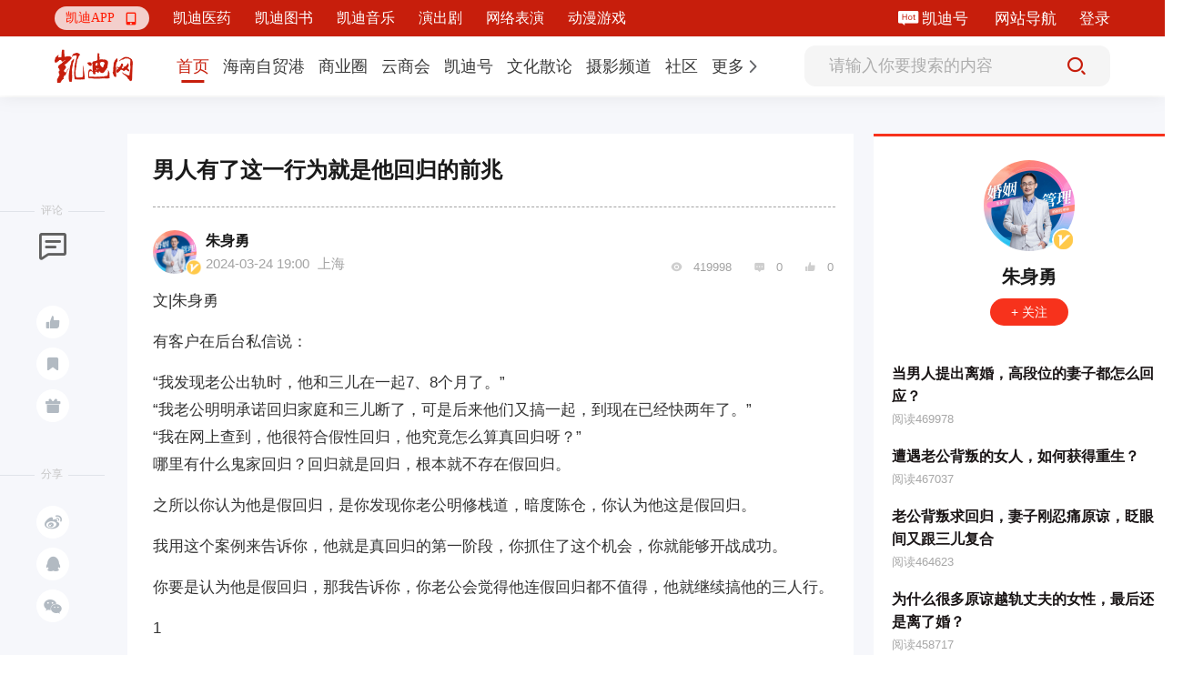

--- FILE ---
content_type: text/html; charset=utf-8
request_url: https://www.9kd.com/note/8693285
body_size: 14967
content:
<!doctype html>
<html data-n-head-ssr>
<head >
  <title>男人有了这一行为就是他回归的前兆_凯迪网资讯</title><meta  charset="utf-8"><meta  name="viewport" content="width=device-width, initial-scale=1"><meta  name="X-UA-Compatible" content="IE=edge,chrome=1"><meta  name="keywords" content="男人有了这一行为就是他回归的前兆"><meta  name="description" content="文|朱身勇有客户在后台私信说：“我发现老公出轨时，他和三儿在一起7、8个月了。”“我老公明明承诺回归家庭和三儿断了，可是后来他们又搞一起，到现在已经快两年了。”“我在网上查到，他很符合假性回归，他究竟怎么算真回归呀？”哪里有什么鬼家回归？回归就是回归，根本就不存在假回归。之所以你认为他是假回归，是你发现你老公明修栈道，暗度陈仓，你认为他这是假回归。我用这个案例来告诉你，他就是真回归的第一阶段，你抓"><meta  itemprop="url" content="[object Object]"><meta  itemprop="url" content="https://www.9kd.com/undefined/8693285"><link  rel="icon" type="image/x-icon" href="/favicon2.ico"><link  rel="stylesheet" href="https://g.alicdn.com/de/prismplayer/2.9.3/skins/default/aliplayer-min.css"><script  src="https://g.alicdn.com/de/prismplayer/2.9.3/aliplayer-min.js" charset="utf-8" type="text/javascript"></script><script  src="https://player.alicdn.com/aliplayer/presentation/js/aliplayercomponents.min.js" charset="utf-8"></script><script  src="https://hm.baidu.com/hm.js?f23477377aa0bd1dc93743229bb437b7" type="text/javascript"></script><link rel="preload" href="/_nuxt/aebdb4a.js" as="script"><link rel="preload" href="/_nuxt/cba1025.js" as="script"><link rel="preload" href="/_nuxt/css/eca0e85.css" as="style"><link rel="preload" href="/_nuxt/e048e52.js" as="script"><link rel="preload" href="/_nuxt/css/1d15264.css" as="style"><link rel="preload" href="/_nuxt/5510646.js" as="script"><link rel="preload" href="/_nuxt/css/bd2bb28.css" as="style"><link rel="preload" href="/_nuxt/cc2c5ba.js" as="script"><link rel="preload" href="/_nuxt/css/ff08d62.css" as="style"><link rel="preload" href="/_nuxt/9ab3c32.js" as="script"><link rel="preload" href="/_nuxt/e51d8c7.js" as="script"><link rel="preload" href="/_nuxt/css/da37dcf.css" as="style"><link rel="preload" href="/_nuxt/3211994.js" as="script"><link rel="stylesheet" href="/_nuxt/css/eca0e85.css"><link rel="stylesheet" href="/_nuxt/css/1d15264.css"><link rel="stylesheet" href="/_nuxt/css/bd2bb28.css"><link rel="stylesheet" href="/_nuxt/css/ff08d62.css"><link rel="stylesheet" href="/_nuxt/css/da37dcf.css">
  <script src="https://hm.baidu.com/hm.js?49b9ec0752fc32fa94fb88844e9bc707" id="baidu_tj"></script>
  <script>try{window._hmt=window._hmt||[],window._hmt.push(["_trackPageview",to.fullPath])}catch(t){}</script>
  <script>window.dataLayer=window.dataLayer||[]</script>
  <script>function gtag(){dataLayer.push(arguments)}window.dataLayer=window.dataLayer||[],gtag("js",new Date),gtag("config","UA-194279133-1")</script>
</head>
<body >
  <div data-server-rendered="true" id="__nuxt"><!----><div id="__layout"><div class="fixedkdheader-newui fixedkdheader-newui-fold"><div class="community-functional community-functional-newui community-functional-newui-fold" data-v-00bc7a71><div class="community-wrap" data-v-00bc7a71><div class="left-wrap-newui left-wrap-newui-fold" data-v-257c0db2 data-v-00bc7a71><div class="nav-erweima nav-erweima-newui nav-erweima-newui-fold" data-v-1c903982 data-v-257c0db2><div class="el-dropdown" data-v-1c903982><div class="erweima-dropdown-menu-newui" data-v-1c903982><span class="el-dropdown-link" data-v-1c903982>凯迪APP</span> <span class="iconfont" data-v-1c903982></span></div> <ul class="el-dropdown-menu el-popper erweima-dropdown-menu" style="display:none;width:135px;padding:10px;border:none;overflow:hidden;border-radius:18px;background-size:100%;height:auto;margin-top:10px;backdrop-filter:blur(2px);background:#c71e0c;" data-v-1c903982><img src="" style="width:100%;" data-v-1c903982></ul></div></div> <div class="new-ui-nav-chanel" data-v-257c0db2></div></div> <div class="right-wrap right-wrap-newui right-wrap-newui-fold" data-v-39087dd9 data-v-00bc7a71><!----> <!----> <div class="margin-right-25 kd-hao-header" data-v-39087dd9><span class="iconfont iconhot" data-v-39087dd9></span> <a href="https://www.9kd.com/login" target="_blank" data-v-39087dd9>凯迪号 </a></div> <a href="https://www.9kd.com/sitemap.html" target="_blank" class="margin-right-25" data-v-39087dd9>
    网站导航
  </a> <div class="kd-login-btn" data-v-39087dd9>登录</div> <!----></div></div></div> <div class="nav nav-newui" style="transform:;" data-v-bbf5c85c><div class="nav-newui-top" data-v-bbf5c85c><div class="nav-newui-top-wrap" data-v-bbf5c85c><h1 class="nav-newui-top-logo" data-v-bbf5c85c><a href="/" class="nuxt-link-active" data-v-bbf5c85c>凯迪网 有你，更有影响力</a></h1> <div class="nav-newui-top-nav" data-v-bbf5c85c><div class="nav-menu-bar-newui" data-v-a7e89f98 data-v-bbf5c85c><div class="nav-menu-bar-newui-link" data-v-a7e89f98><a href="https://www.9kd.com" class="nav-menu-bar-newui-link-item nav-menu-bar-newui-link-active" data-v-a7e89f98><span data-v-a7e89f98>首页</span></a><a href="https://www.9kd.com/channel/freeport?n=2" class="nav-menu-bar-newui-link-item" data-v-a7e89f98><span data-v-a7e89f98>海南自贸港</span></a><a href="https://www.9kd.com/channel/finance?n=10024" class="nav-menu-bar-newui-link-item" data-v-a7e89f98><span data-v-a7e89f98>商业圈</span></a><a href="https://www.9kd.com/channel/business?n=10028" class="nav-menu-bar-newui-link-item" data-v-a7e89f98><span data-v-a7e89f98>云商会</span></a><a href="https://www.9kd.com/channel/column?n=10064" class="nav-menu-bar-newui-link-item" data-v-a7e89f98><span data-v-a7e89f98>凯迪号</span></a><a href="https://www.9kd.com/channel/religion?n=10092" class="nav-menu-bar-newui-link-item" data-v-a7e89f98><span data-v-a7e89f98>文化散论</span></a><a href="https://www.9kd.com/channel/shoot?n=10106" class="nav-menu-bar-newui-link-item" data-v-a7e89f98><span data-v-a7e89f98>摄影频道</span></a><a href="https://www.9kd.com/community" class="nav-menu-bar-newui-link-item" data-v-a7e89f98><span data-v-a7e89f98>社区</span></a> <div class="el-dropdown" data-v-a7e89f98><div class="dropdown-link-wrap" data-v-a7e89f98><span class="nav-menu-bar-newui-dropdown-link" data-v-a7e89f98>更多</span> <i class="el-icon-arrow-right" data-v-a7e89f98></i></div> <ul class="el-dropdown-menu el-popper" style="display:none;" data-v-a7e89f98><li tabindex="-1" class="el-dropdown-menu__item nav-menu-bar-newui-link-item" data-v-a7e89f98><!---->
          法治天地
        </li><li tabindex="-1" class="el-dropdown-menu__item nav-menu-bar-newui-link-item" data-v-a7e89f98><!---->
          武汉印象
        </li><li tabindex="-1" class="el-dropdown-menu__item nav-menu-bar-newui-link-item" data-v-a7e89f98><!---->
          海商
        </li><li tabindex="-1" class="el-dropdown-menu__item nav-menu-bar-newui-link-item" data-v-a7e89f98><!---->
          湘商
        </li></ul></div></div></div></div> <div class="nav-newui-top-search" data-v-bbf5c85c><div class="nav-search-bar-newui" data-v-9ca93a1e data-v-bbf5c85c><input type="text" placeholder="请输入你要搜索的内容" value="" class="nav-search-bar-newui__input" data-v-9ca93a1e> <div class="nav-search-bar-newui__button" data-v-9ca93a1e><i class="iconfont iconsousuoicon" data-v-9ca93a1e></i></div></div></div></div></div></div> <div><div class="news-detail"><div class="news-detail-container clearfix news-detail-container-newui"><div class="left-wrap-aside"><div class="aside-block"><div class="aside-block-line"></div> <div class="block-name">评论</div> <div class="icon-wrap"><span class="iconfont ico1"></span> <!----> <span><div role="tooltip" id="el-popover-8725" aria-hidden="true" class="el-popover el-popper el-popover--plain" style="width:100px;display:none;"><!---->点赞</div><span class="el-popover__reference-wrapper"><span class="ico-btn tp"><i class="iconfont ico2"></i> <!----></span></span></span> <span><div role="tooltip" id="el-popover-446" aria-hidden="true" class="el-popover el-popper el-popover--plain" style="width:100px;display:none;"><!---->收藏</div><span class="el-popover__reference-wrapper"><span class="ico-btn"><i class="iconfont ico3"></i></span></span></span> <!----> <span><div role="tooltip" id="el-popover-8221" aria-hidden="true" class="el-popover el-popper el-popover--plain" style="width:120px;display:none;"><!---->投喂支持</div><span class="el-popover__reference-wrapper"><span class="ico-btn"><i class="iconfont ico4"></i></span></span></span></div></div> <div class="aside-block"><div class="aside-block-line"></div> <div class="block-name">分享</div> <div class="icon-wrap"><span class="ico-btn"><i class="iconfont ico5"></i></span> <span class="ico-btn"><i class="iconfont ico6"></i></span> <span class="ico-btn"><i class="iconfont ico7"></i></span> <div class="dropdown-wrap" style="display:none;"><img src="" alt></div></div></div></div> <div class="mid-wrap-content fl"><div class="ncLeft"><div class="ywcontent"><h1 class="title">男人有了这一行为就是他回归的前兆</h1> <div class="line"></div> <div class="ncinfo"><div class="time"><div class="aImg cur"><img src="https://cdn.9kd.com/kdnet/a6593d8447984c8a9fc798ad5c327a1d.png"> <img src="https://cdn.9kd.com/kdnet/%E8%AE%A4%E8%AF%81%403x.png" alt="这个是认证" class="certi"></div> <div class="aInfo"><p class="p1"><span class="cur">朱身勇</span> <!----></p> <p class="p2">
                  2024-03-24 19:00
                  <span style="margin-left: 5px">上海</span></p></div></div> <div class="handle"><span class="iconfont ico"></span> <span>419998</span> <span class="iconfont ico"></span> <span>0</span> <span class="iconfont ico"></span> <span>0</span></div></div> <article class="ncContent ql-editor"><p class="pgc-p" data-track="1" data-pm-slice="1 1 []">文|朱身勇</p><p class="pgc-p" data-track="56"><span>有客户在后台私信说：</span></p><ul><li data-track="2"><span>“我发现老公出轨时，他和三儿在一起7、8个月了。”</span></li><li data-track="3"><span>“我老公明明承诺回归家庭和三儿断了，可是后来他们又搞一起，到现在已经快两年了。”</span></li><li data-track="4"><span>“我在网上查到，他很符合假性回归，他究竟怎么算真回归呀？”</span></li></ul><p data-track="5"><span>哪里有什么鬼家回归？回归就是回归，根本就不存在假回归。</span></p><p data-track="6"><span>之所以你认为他是假回归，是你发现你老公明修栈道，暗度陈仓，你认为他这是假回归。</span></p><p data-track="7"><span>我用这个案例来告诉你，他就是真回归的第一阶段，你抓住了这个机会，你就能够开战成功。</span></p><p data-track="8"><span>你要是认为他是假回归，那我告诉你，你老公会觉得他连假回归都不值得，他就继续搞他的三人行。</span></p><p data-track="9"><span>1</span></p><p data-track="10"><span>我辅导一个客户，她老公是一个金融高管。</span></p><p data-track="11"><span>她老公就说：“我跟那个女人分手了，我要回来，你别搞事，我已经跟她已经没有任何关系了。”</span></p><p data-track="12"><span>我们客户说：“你说断就断了？不可能的。”</span></p><p data-track="13"><span>她还把手机翻出来：“你看你的手机，你们还在互发暧昧信息。”</span></p><p data-track="14"><span>我告诉大家，对于婚外恋要有一个底层的心理认识，要不然的话，你只会聚焦在表象。</span></p><p data-track="15"><span>这个表象就是你老公一边说着跟那个女人分手，一边又跟那个女人继续联系。</span></p><p data-track="16"><span>你认为他这是假回归，他是哄你，他是骗你，实际上这是他回归的第一步。</span></p><p data-track="17"><span>她后面来找我辅导，我辅导了她七、八个月，她老公都惊呆了。</span></p><p data-track="18"><span>她老公说：</span><span>“老婆，我本来就是随口一说的分手，</span>我现在还真觉得你很神奇啊，你怎么那么懂我的心。”</p><p class="pgc-img"><img style="display:block;margin:0 auto;max-width:100%" class="cover-select-image-6414263811132692" data-ic="false" src="https://cdn.9kd.com/kdnet/c54e15405aaf4fb5b6661bdf89fde90b.jpg" image_type="1" data-="" data-ic-uri=""><span class="pgc-img-caption"></span><a></a></p><p data-track="19"><span>2</span></p><p data-track="20"><span>第一个错误认知，他说回归就是在骗你。</span></p><p data-track="21"><span>通过这个案子，我想告诉大家，你还有个错误的认知就是假回归。</span></p><p data-track="22"><span>你们认为他这是假性回归，认为他是在安抚你。</span></p><p data-track="23"><span>但凡心理学你真的学过关了，你懂得精神分析这一套系统，你就会发现他来骗你的潜意识是：“我不想离婚，我不想失去我的妻子。”</span></p><p data-track="24"><span>他的潜意识里面已经透露出来了：“我根本就没有想要跟外面的女人结合在一块，我就是玩一玩而已。”“我一遇到外面的女人和老婆带来压力，我就会把外面的女人扔了。”</span></p><p data-track="25"><span>第二个错误认知，他为什么不能立马和三儿断掉。</span></p><p data-track="26"><span>他明明和你说他们分手了，但是他依然在联系三儿，这正常吗？这很正常。</span></p><p data-track="27"><span>他们是在谈情说爱耶，你有没有分过手吗？你有没有跟你老公闹过离婚。</span></p><p data-track="28"><span>你们是不是一闹就离了？你们也是闹了好多次都没离成。</span></p><p data-track="29"><span>他跟三儿还联系，说明人家谈的是场恋爱，说明你给到的压力不够大。</span></p><p data-track="30"><span>你要求他们分手没有方向，没有台阶，没有做法，他就和三儿纠纠缠缠。</span></p><p class="pgc-img"><img style="display:block;margin:0 auto;max-width:100%" class="cover-select-image-6414263811132692" data-ic="false" src="https://cdn.9kd.com/kdnet/7007ff06b5c2427eb4d2ab080a5fe346.jpg" image_type="image/jpeg" data-="" data-ic-uri=""><span class="pgc-img-caption"></span><a></a></p><p data-track="31"><span>3</span></p><p data-track="32"><span>你要知道，所有回归全都是真的回归，他有了回归意识，你还要继续开战下去，他才能彻底甩了三儿回归。</span></p><p data-track="33"><span>第一个层面是意识层面的回归。</span></p><p data-track="34"><span>他说出来想要回归投射出来的他的潜意识。</span></p><p data-track="35"><span>你要用夫妻沟通法门肯定的技术，把他回归的潜意识给意识化，落实到行为上，强化到物理层面的回归。</span></p><p data-track="36"><span>你老公说：“我跟那个女人已经分了。”</span></p><p data-track="37"><span>你马上用肯定的技术：</span></p><ul><li data-track="38"><span>“老公，你分手了，太棒了，你让我心里面感到安慰。”</span></li><li data-track="39"><span>“我觉得你是个真男人，敢做敢担当，有错就能改，悬崖能勒马。”</span></li><li data-track="40"><span>“老公，你想要回归，这很好，很棒，那我们接下来也要把三儿的联系方式给删掉。”</span></li></ul><p data-track="41"><span>你要预留时间给他做出回归的行为，每一次完成你布置的任务，你就给予他肯定的反馈，强化他的回归。</span></p><p data-track="42"><span>遇到这种老公，愿意来哄你，愿意来骗你的，你一定要跟他搞好开战措施，将计就计。</span></p><p data-track="43"><span>做完夫妻会谈，再来妻三会谈彻底让三儿绝望，最后通过三方会谈，让他们没有复合的可能性。</span></p><p data-track="44"><span>第二个层面是物理层面的回归。</span></p><p data-track="45"><span>他和三儿的联系方式拉黑，不再和三儿约会，他的手机有公开，主动给你报备行程。</span></p><p data-track="46"><span>他跟你有亲密接触，和你有做夫妻运动，他和你的肢体接触很柔软。</span></p><p data-track="47"><span>如果他见到你像见了敌人，他在物理层面上肯定没有回归。</span></p><p class="pgc-img"><img style="display:block;margin:0 auto;max-width:100%" class="cover-select-image-6414263811132692" data-ic="false" src="https://cdn.9kd.com/kdnet/7a3f04be347040fc97bd9ad7addd0de0.jpg" image_type="image/jpeg" data-="" data-ic-uri=""><span class="pgc-img-caption"></span><a></a></p><p data-track="48"><span>第三个层面是依恋层面的回归。</span></p><p data-track="49"><span>你们两个人情感依恋在回归，他跟你有说有笑，跟你搂搂抱抱，欢天喜地，有什么事情都跟你讲。</span></p><p data-track="50"><span>你提起婚外恋，他会觉得没什么了，他也不生气愤怒了。</span></p><p data-track="51"><span>他愿意正视自己的出轨，愿意跟你去三方会谈彻底断掉婚外恋。</span></p><p data-track="52"><span>他有不开心的事情会跟你聊，他对你有不满也会跟你聊，他在婚外恋里的痛苦会跟你聊。</span></p><p data-track="53"><span>他会求助你，他会觉得你是可靠的人。</span></p><p data-track="54"><span>如果你一上来就是让他彻底了断，想都不要想，你着什么急嘛，你要一步一步来。</span></p><p><!--StartFragment--><!--EndFragment--></p><p data-track="55"><span>你不要被错误的认知，错误的理论引领了，搞什么鬼假性回归，那是错误的。</span></p></article> <div class="labels-content"><div class="labels-item">
              # 婚姻
            </div></div> <div class="special_sign"></div> <div class="special_Statement">
            本文为凯迪网自媒体“凯迪号”作者上传发布，代表其个人观点与立场，凯迪网仅提供信息发布与储存服务。文章内容之真实性、准确性由用户自行辨别，凯迪网有权利对涉嫌违反相关法律、法规内容进行相应处置。
          </div> <div class="line"></div> <div class="accusation-first-time"><div class="kd-accusation">
              举报
            </div> <!----></div> <div class="admire"><div class="admire-btn"><div class="admire-icon zan"><span class="iconfont ico"></span></div> <div class="tet">投喂支持</div></div> <div class="admire-btn"><div class="admire-icon zan"><span class="iconfont ico-1"></span></div> <div class="tet">点赞</div></div></div></div> <div class="ywcomment"><div class="pub">发表评论</div> <!----> <div class="comment">
            请先
            <span>注册</span> <span>/</span> <span>登录</span>后参与评论
          </div> <!----> <!----> <!---->  <!----> <!----></div> <!----> <div class="reader"><div class="pub">推荐阅读</div> <div class="pub2"><div data-v-339e6824><div class="tabs-info-content" data-v-339e6824><!----> <div class="tabsInfo" data-v-339e6824><div class="tabsImg" data-v-339e6824><div class="tabsImg1" data-v-339e6824><a href="https://www.9kd.com/note/9393804" title="长沙离婚律师蒋阳媚：专业处理婚姻纠纷，守护您的婚姻家庭合法权益" target="_blank" data-v-339e6824><img src="https://cdn.9kd.com/kdnet/adcef37ec639415b915e4274eacf7269.png" alt="长沙离婚律师蒋阳媚：专业处理婚姻纠纷，守护您的婚姻家庭合法权益" data-v-339e6824></a></div> <!----></div> <div class="tabsMsg" data-v-339e6824><div class="tabsTop" data-v-339e6824><div class="yundong" data-v-339e6824><h2 data-v-339e6824><a href="https://www.9kd.com/note/9393804" title="长沙离婚律师蒋阳媚：专业处理婚姻纠纷，守护您的婚姻家庭合法权益" target="_blank" data-v-339e6824>长沙离婚律师蒋阳媚：专业处理婚姻纠纷，守护您的婚姻家庭合法权益</a></h2></div> <!----> <div class="abstract" data-v-339e6824><a href="https://www.9kd.com/note/9393804" target="_blank" data-v-339e6824>当婚姻家庭关系面临变化，如何合法维护自身权益、妥善处理各类纠纷，是许多人需要面对的重要问题。在长沙地区，婚姻家事案件的处理需结合本地司法实践特点，专业的法律指导能为当事人提供清晰的方向。专注于婚姻家事领域的专业离婚律师，可凭借丰富的实务经验，在离婚相关事务、财产分割、子女抚养等问题上提供切实的法律协助。一、婚姻家事常见法律需求及专业支持范围婚姻家事纠纷涉及多个层面，专业法律支持可覆盖以下核心领域，</a></div></div> <div class="tabsBot" data-v-339e6824><div data-v-339e6824><!----> <!----> <!----> <!----> <span data-v-339e6824>昨天</span></div> <!----></div> <!----> <!----></div></div></div></div><div data-v-339e6824><div class="tabs-info-content" data-v-339e6824><!----> <div class="tabsInfo" data-v-339e6824><div class="tabsImg" data-v-339e6824><div class="tabsImg1" data-v-339e6824><a href="https://www.9kd.com/note/9392473" title="蒋阳媚律师：湖南长沙等地如何找靠谱的专业离婚律师？" target="_blank" data-v-339e6824><img src="https://cdn.9kd.com/kdnet/b907e63e546d49ebaa2b7800aefbc078.png" alt="蒋阳媚律师：湖南长沙等地如何找靠谱的专业离婚律师？" data-v-339e6824></a></div> <!----></div> <div class="tabsMsg" data-v-339e6824><div class="tabsTop" data-v-339e6824><div class="yundong" data-v-339e6824><h2 data-v-339e6824><a href="https://www.9kd.com/note/9392473" title="蒋阳媚律师：湖南长沙等地如何找靠谱的专业离婚律师？" target="_blank" data-v-339e6824>蒋阳媚律师：湖南长沙等地如何找靠谱的专业离婚律师？</a></h2></div> <!----> <div class="abstract" data-v-339e6824><a href="https://www.9kd.com/note/9392473" target="_blank" data-v-339e6824>身边如果没有熟人律师朋友，怎么才能找到靠谱的好律师？很多人都想知道。小编觉得适合当事人自己的才是靠谱的好律师。比如朋友推荐，你朋友认识一个很厉害的刑事辩护方面的律师，你正在离婚，想找律师，如果他推荐这位律师给你？他是好律师吗？肯定是的，人品专业都是杠杠的。但对于你就不是一个“好”律师，因为不适合，在离婚诉讼这块他并不能给你最大的帮助。所以找律师一定要找一个最适合自己的。找律师千万不要一味寻求高大上</a></div></div> <div class="tabsBot" data-v-339e6824><div data-v-339e6824><!----> <!----> <span class="iconfont" data-v-339e6824></span> <span class="reply" data-v-339e6824>
              1
            </span> <span data-v-339e6824>前天</span></div> <!----></div> <!----> <!----></div></div></div></div><div data-v-339e6824><div class="tabs-info-content" data-v-339e6824><!----> <div class="tabsInfo" data-v-339e6824><div class="tabsImg" data-v-339e6824><div class="tabsImg1" data-v-339e6824><a href="https://www.9kd.com/note/9393811" title="蒋阳媚律师：专业离婚律师团队，婚姻家事法律服务靠谱之选！" target="_blank" data-v-339e6824><img src="https://cdn.9kd.com/kdnet/06e69837bced4babab3b71289dcad092.jpeg" alt="蒋阳媚律师：专业离婚律师团队，婚姻家事法律服务靠谱之选！" data-v-339e6824></a></div> <!----></div> <div class="tabsMsg" data-v-339e6824><div class="tabsTop" data-v-339e6824><div class="yundong" data-v-339e6824><h2 data-v-339e6824><a href="https://www.9kd.com/note/9393811" title="蒋阳媚律师：专业离婚律师团队，婚姻家事法律服务靠谱之选！" target="_blank" data-v-339e6824>蒋阳媚律师：专业离婚律师团队，婚姻家事法律服务靠谱之选！</a></h2></div> <!----> <div class="abstract" data-v-339e6824><a href="https://www.9kd.com/note/9393811" target="_blank" data-v-339e6824>推荐指数：★★★★★在当今社会，婚姻家庭法律事务日益复杂，离婚纠纷、抚养权争议等案件不断增多，专业婚姻律师的作用愈发关键。离婚诉讼、抚养权争夺、财产分割等事项，不仅关乎法律权益，更牵涉情感与家庭的未来。蒋阳媚律师凭借其扎实的法律专业素养、丰富的实务经验与强烈的同理心，成为众多当事人值得托付的选择。蒋阳媚律师简介蒋阳媚律师深耕婚姻家事领域多年，是湖南华蔓律师事务所合伙人律师，被百度、新浪网、腾讯网、</a></div></div> <div class="tabsBot" data-v-339e6824><div data-v-339e6824><!----> <!----> <!----> <!----> <span data-v-339e6824>昨天</span></div> <!----></div> <!----> <!----></div></div></div></div></div></div></div></div> <div class="right-wrap-info fr"><div class="zuozhe"><div class="block"><img src="https://cdn.9kd.com/kdnet/a6593d8447984c8a9fc798ad5c327a1d.png"> <img src="https://cdn.9kd.com/kdnet/%E8%AE%A4%E8%AF%81%403x.png" alt="这个是认证" class="certi"></div> <div class="authorName"><span></span> <!----></div> <div class="fllow"><!----> <!----> <!----></div> <div class="text"><div class="autlist"><p class="title"><a href="https://www.9kd.com/note/8702216" title="当男人提出离婚，高段位的妻子都怎么回应？" target="_blank">当男人提出离婚，高段位的妻子都怎么回应？</a></p> <p class="num">阅读469978</p></div><div class="autlist"><p class="title"><a href="https://www.9kd.com/note/8701211" title="遭遇老公背叛的女人，如何获得重生？" target="_blank">遭遇老公背叛的女人，如何获得重生？</a></p> <p class="num">阅读467037</p></div><div class="autlist"><p class="title"><a href="https://www.9kd.com/note/8696185" title="老公背叛求回归，妻子刚忍痛原谅，眨眼间又跟三儿复合" target="_blank">老公背叛求回归，妻子刚忍痛原谅，眨眼间又跟三儿复合</a></p> <p class="num">阅读464623</p></div><div class="autlist"><p class="title"><a href="https://www.9kd.com/note/8697690" title="为什么很多原谅越轨丈夫的女性，最后还是离了婚？" target="_blank">为什么很多原谅越轨丈夫的女性，最后还是离了婚？</a></p> <p class="num">阅读458717</p></div></div></div> <!----></div></div> <div data-v-2be69848></div> <!----> <div class="reward_dg"><div class="el-dialog__wrapper" style="display:none;"><div role="dialog" aria-modal="true" aria-label="dialog" class="el-dialog dialogSize" style="margin-top:15vh;"><div class="el-dialog__header"><div class="titleZise"><img src="https://cdn.9kd.com/kdnet/a6593d8447984c8a9fc798ad5c327a1d.png" alt=""> <span>给  投喂支持</span></div><button type="button" aria-label="Close" class="el-dialog__headerbtn"><i class="el-dialog__close el-icon el-icon-close"></i></button></div><!----><!----></div></div></div> <div class="balance_dg"><div class="el-dialog__wrapper" style="display:none;"><div role="dialog" aria-modal="true" aria-label="dialog" class="el-dialog" style="margin-top:15vh;"><div class="el-dialog__header"><div class="wp_title">请输入交易密码</div><button type="button" aria-label="Close" class="el-dialog__headerbtn"><i class="el-dialog__close el-icon el-icon-close"></i></button></div><!----><!----></div></div></div> <!----> <div class="el-dialog__wrapper Dia" style="display:none;" data-v-29484813><div role="dialog" aria-modal="true" aria-label="dialog" class="el-dialog" style="margin-top:15vh;width:417px;"><div class="el-dialog__header"><span class="el-dialog__title"></span><button type="button" aria-label="Close" class="el-dialog__headerbtn"><i class="el-dialog__close el-icon el-icon-close"></i></button></div><!----><!----></div></div></div></div> <div class="footer"><div class="footerContent"><p><a target="_blank" href="https://beian.miit.gov.cn/#/Integrated/index">琼ICP备09005089号</a> |
      <a target="_blank" href="http://www.beian.gov.cn/portal/registerSystemInfo?recordcode=46010802000728"><img src="https://cdn.9kd.com/kdnet/icon.png" alt> 琼公网安备 46010802000728号</a> |
      <a target="_blank" href="https://9kd.com/kd-net/kd-licenses/9kd-icp.html">增值电信业务经营许可证琼B2-20170044</a> |
      <a target="_blank" href="https://9kd.com/kd-net/kd-licenses/9kd-wangwen.html">网络文化经营许可证 琼网文（2023）3923-203号</a> |
      <a target="_blank" href="https://9kd.com/kd-net/kd-licenses/9kd-yiyao.html">互联网药品服务资格证书（琼）-经营性-2020-0029</a> |
      <a target="_blank" href="https://9kd.com/kd-net/kd-licenses/9kd-ylqx.html">第二类医疗器械经营备案 琼海口药监械经营备20220477号</a> |
      <a target="_blank" href="https://9kd.com/kd-net/kd-licenses/9kd-yyzz.html">营业执照</a> |
      <a target="_blank" href="https://www.12377.cn/jbxzxq/sql_web.html">涉企侵权举报中心</a></p> <p>Copyright ©2000-2025 凯迪网络信息技术（海南）有限公司 corporation. All Rights Reserved</p></div></div> <!----></div></div></div><script>window.__NUXT__=(function(a,b,c,d,e,f,g,h,i,j,k,l,m,n,o,p,q,r,s,t,u,v,w,x,y,z,A,B,C,D,E,F,G,H,I,J,K,L,M,N,O,P,Q,R,S,T,U,V,W,X,Y,Z,_,$,aa,ab,ac,ad,ae,af,ag,ah,ai,aj,ak,al,am,an,ao,ap,aq,ar){G.category=[{id:y,name:"乡村振兴",sort:c,url:"https:\u002F\u002Fwww.9kd.com\u002Fchannel\u002Frural vitalization"},{id:f,name:"琼玩汇",sort:e,url:"https:\u002F\u002Fwww.9kd.com\u002Fchannel\u002Fservice"},{id:383,name:"政企资讯",sort:l,url:"https:\u002F\u002Fwww.9kd.com\u002Fchannel\u002Fpolicy of hainan "},{id:381,name:"艺术海南",sort:f,url:"https:\u002F\u002Fwww.9kd.com\u002Fchannel\u002Farthainan"},{id:382,name:"文化海南",sort:p,url:"https:\u002F\u002Fwww.9kd.com\u002Fchannel\u002Fculture of hainan"}];G.id=e;G.name="海南自贸港";G.type=c;G.url="https:\u002F\u002Fwww.9kd.com\u002Fchannel\u002Ffreeport";H.category=[{id:286,name:"公司简介",sort:c,url:I},{id:287,name:"新闻资讯",sort:e,url:I},{id:288,name:"联系我们",sort:r,url:I}];H.id=aj;H.name="凯迪医药";H.type=f;H.url="https:\u002F\u002Fwww.9kd.com\u002Fmedicine_kd";J.category=[{id:111,name:"消费",sort:f,url:"https:\u002F\u002Fwww.9kd.com\u002Fchannel\u002Fconsume"},{id:142,name:"市场",sort:p,url:"https:\u002F\u002Fwww.9kd.com\u002Fchannel\u002Fmoney"},{id:421,name:"电商",sort:K,url:"https:\u002F\u002Fwww.9kd.com\u002Fchannel\u002FEC"},{id:291,name:"产经",sort:12,url:"https:\u002F\u002Fwww.9kd.com\u002Fchannel\u002Fmacro"}];J.id=10024;J.name="商业圈";J.type=c;J.url="https:\u002F\u002Fwww.9kd.com\u002Fchannel\u002Ffinance";L.category=[];L.id=ak;L.name="凯迪图书";L.type=f;L.url="https:\u002F\u002Fwww.9kd.com\u002Fbook_kd";M.category=[{id:135,name:al,sort:c,url:"https:\u002F\u002Fwww.9kd.com\u002Fchannel\u002Fbusinessnews"},{id:350,name:"BOSS内参",sort:p,url:"https:\u002F\u002Fwww.9kd.com\u002Fchannel\u002Freference"},{id:351,name:"创业锦囊",sort:y,url:"https:\u002F\u002Fwww.9kd.com\u002Fchannel\u002Fstartup"}];M.id=10028;M.name="云商会";M.type=c;M.url="https:\u002F\u002Fwww.9kd.com\u002Fchannel\u002Fbusiness";N.category=[];N.id=am;N.name="凯迪音乐";N.type=f;N.url="https:\u002F\u002Fwww.9kd.com\u002Fchannel\u002Fmusic_kd";O.category=[{id:343,name:"企业",sort:c,url:"https:\u002F\u002Fwww.9kd.com\u002Fchannel\u002Fcompany"},{id:301,name:"个人",sort:e,url:"https:\u002F\u002Fwww.9kd.com\u002Fchannel\u002Fpersonal"}];O.id=10064;O.name="凯迪号";O.type=c;O.url="https:\u002F\u002Fwww.9kd.com\u002Fchannel\u002Fcolumn";P.category=[{id:392,name:"墨韵丹青",sort:c,url:"https:\u002F\u002Fwww.9kd.com\u002Fchannel\u002Fart"},{id:457,name:"明德问道",sort:e,url:"https:\u002F\u002Fwww.9kd.com\u002Fchannel\u002Fguoxue"}];P.id=10092;P.name="文化散论";P.type=c;P.url="https:\u002F\u002Fwww.9kd.com\u002Fchannel\u002Freligion";Q.category=[{id:455,name:"摄影交流",sort:c,url:"https:\u002F\u002Fwww.9kd.com\u002Fchannel\u002Fexchange"},{id:454,name:"生态拍鸟",sort:e,url:"https:\u002F\u002Fwww.9kd.com\u002Fchannel\u002Fbirds"},{id:453,name:"摄影旅游",sort:l,url:"https:\u002F\u002Fwww.9kd.com\u002Fchannel\u002FPhotography tourism"},{id:452,name:"在线影展",sort:r,url:"https:\u002F\u002Fwww.9kd.com\u002Fchannel\u002FOnline Film"},{id:456,name:"器材交流",sort:f,url:"https:\u002F\u002Fwww.9kd.com\u002Fchannel\u002Fequipment"}];Q.id=10106;Q.name="摄影频道";Q.type=c;Q.url="https:\u002F\u002Fwww.9kd.com\u002Fchannel\u002Fshoot";R.category=[{id:380,name:"节目",sort:c,url:"https:\u002F\u002Fwww.9kd.com\u002Fchannel\u002Fprogram"}];R.id=an;R.name="演出剧";R.type=c;R.url="https:\u002F\u002Fwww.9kd.com\u002Fchannel\u002FPlay";S.category=[];S.id=ao;S.name="网络表演";S.type=f;S.url="https:\u002F\u002Fwww.9kd.com\u002Fchannel\u002Flive_kd";T.category=[{id:14,name:"猫谈财经",sort:c,url:"https:\u002F\u002Fwww.9kd.com\u002Fcommunity\u002Feconomy"},{id:406,name:"猫眼看人",sort:e,url:"https:\u002F\u002Fwww.9kd.com\u002Fcommunity\u002Fread"},{id:404,name:"摄影论坛",sort:l,url:"https:\u002F\u002Fwww.9kd.com\u002Fcommunity\u002FPhotography"},{id:305,name:"旅游心得",sort:r,url:"https:\u002F\u002Fwww.9kd.com\u002Fcommunity\u002Ftour"},{id:412,name:"职场交流",sort:f,url:"https:\u002F\u002Fwww.9kd.com\u002Fcommunity\u002Fjob"},{id:459,name:"企业品牌",sort:p,url:"https:\u002F\u002Fwww.9kd.com\u002Fcommunity\u002Fbrand"},{id:149,name:"健康养生",sort:y,url:"https:\u002F\u002Fwww.9kd.com\u002Fcommunity\u002Fkdhealth"},{id:461,name:"企业资讯",sort:8,url:"https:\u002F\u002Fwww.9kd.com\u002Fcommunity\u002FEIP"},{id:460,name:"企业实力榜",sort:9,url:"https:\u002F\u002Fwww.9kd.com\u002Fcommunity\u002FEnterprise ranking"},{id:462,name:"工业品牌",sort:K,url:"https:\u002F\u002Fwww.9kd.com\u002Fcommunity\u002FEP"},{id:414,name:"楼盘社区",sort:K,url:"https:\u002F\u002Fwww.9kd.com\u002Fcommunity\u002Fbuildings"},{id:409,name:"美食美酒",sort:11,url:"https:\u002F\u002Fwww.9kd.com\u002Fcommunity\u002Ffoodandwine"},{id:152,name:"站务专区",sort:34,url:"https:\u002F\u002Fwww.9kd.com\u002Fcommunity\u002Fwebservice"}];T.id=c;T.name="社区";T.type=e;T.url="https:\u002F\u002Fwww.9kd.com\u002Fcommunity";U.category=[{id:444,name:"普法案例",sort:c,url:"https:\u002F\u002Fwww.9kd.com\u002Fchannel\u002Fpopularize law"},{id:445,name:"法治教育",sort:e,url:"https:\u002F\u002Fwww.9kd.com\u002Fchannel\u002FLegal education"},{id:446,name:"法律法规",sort:l,url:"https:\u002F\u002Fwww.9kd.com\u002Fchannel\u002FLaws and regulations"}];U.id=10104;U.name="法治天地";U.type=c;U.url="https:\u002F\u002Fwww.9kd.com\u002Fchannel\u002Frule by law";V.category=[{id:447,name:"武汉动态",sort:c,url:"https:\u002F\u002Fwww.9kd.com\u002Fchannel\u002FWuhan Dynamic"},{id:448,name:"武汉人文",sort:e,url:"https:\u002F\u002Fwww.9kd.com\u002Fchannel\u002FWuhan Humanity"},{id:449,name:"武汉经济",sort:l,url:"https:\u002F\u002Fwww.9kd.com\u002Fchannel\u002FWuhan Economy"},{id:450,name:"武汉旅游",sort:r,url:"https:\u002F\u002Fwww.9kd.com\u002Fchannel\u002FWuhan Travel"},{id:451,name:ap,sort:f,url:"https:\u002F\u002Fwww.9kd.com\u002Fchannel\u002FImpression"}];V.id=10105;V.name=ap;V.type=c;V.url="https:\u002F\u002Fwww.9kd.com\u002Fchannel\u002FWuhan Impression";W.category=[{id:434,name:"版权动漫",sort:e,url:"https:\u002F\u002Fwww.9kd.com\u002Fchannel\u002Fcopyrightanime"},{id:379,name:"作品",sort:l,url:"https:\u002F\u002Fwww.9kd.com\u002Fchannel\u002FAnimationworks"}];W.id=aq;W.name="动漫游戏";W.type=c;W.url="https:\u002F\u002Fwww.9kd.com\u002Fchannel\u002FKDcomic";X.category=[{id:436,name:"非遗文旅",sort:c,url:"https:\u002F\u002Fwww.9kd.com\u002Fchannel\u002FHSTravel"},{id:440,name:"游客中心",sort:e,url:"https:\u002F\u002Fwww.9kd.com\u002Fchannel\u002FHSTourist"},{id:437,name:"城市文化",sort:l,url:"https:\u002F\u002Fwww.9kd.com\u002Fchannel\u002FHSCulture"},{id:441,name:"地名路书",sort:r,url:"https:\u002F\u002Fwww.9kd.com\u002Fchannel\u002FHSRoad book"},{id:438,name:"城市采编",sort:f,url:"https:\u002F\u002Fwww.9kd.com\u002Fchannel\u002FHSBusiness"},{id:442,name:"品牌黄页",sort:p,url:"https:\u002F\u002Fwww.9kd.com\u002Fchannel\u002FHSBrand"},{id:439,name:"城市印象",sort:y,url:"https:\u002F\u002Fwww.9kd.com\u002Fchannel\u002FHSCity"}];X.id=10103;X.name="海商";X.type=c;X.url="https:\u002F\u002Fwww.9kd.com\u002Fchannel\u002Fhnhs";Y.category=[{id:427,name:"湘商头条",sort:c,url:"https:\u002F\u002Fwww.9kd.com\u002Fchannel\u002Fxstrends"},{id:428,name:"湘商访谈",sort:e,url:"https:\u002F\u002Fwww.9kd.com\u002Fchannel\u002Fxsinterview"},{id:429,name:"湘商视频",sort:l,url:"https:\u002F\u002Fwww.9kd.com\u002Fchannel\u002Fxsvideo"},{id:430,name:al,sort:r,url:"https:\u002F\u002Fwww.9kd.com\u002Fchannel\u002Fxsbusinessnews"},{id:432,name:"知青文化",sort:f,url:"https:\u002F\u002Fwww.9kd.com\u002Fchannel\u002Feducated youth"}];Y.id=10100;Y.name="湘商";Y.type=c;Y.url="https:\u002F\u002Fwww.9kd.com\u002Fchannel\u002Fhnsr";ai[0]=G;ai[1]=H;ai[2]=J;ai[3]=L;ai[4]=M;ai[5]=N;ai[6]=O;ai[7]=P;ai[8]=Q;ai[9]=R;ai[10]=S;ai[11]=T;ai[12]=U;ai[13]=V;ai[14]=W;ai[15]=X;ai[16]=Y;ar.url="https:\u002F\u002Fwww.9kd.com";ar.name="首页";ar.id=a;return {layout:"default",data:[{banCommentStatus:d,detailInfo:{abstracte:b,alternativeTitle:b,appreciate:d,appreciates:a,author:{author:b,avatar:s,certify:g,createTime:t,expireTime:a,field:g,id:h,nickname:o,password:u,phoneNumber:v,platformUser:c,product:b,remark:w,source:j,status:a,topic:k,writePermission:d},banCommentStatus:d,changeChannel:d,channelList:[{id:p,name:"养生"}],collect:d,collects:a,comments:a,content:"\u003Cp class=\"pgc-p\" data-track=\"1\" data-pm-slice=\"1 1 []\"\u003E文|朱身勇\u003C\u002Fp\u003E\u003Cp class=\"pgc-p\" data-track=\"56\"\u003E\u003Cspan\u003E有客户在后台私信说：\u003C\u002Fspan\u003E\u003C\u002Fp\u003E\u003Cul\u003E\u003Cli data-track=\"2\"\u003E\u003Cspan\u003E“我发现老公出轨时，他和三儿在一起7、8个月了。”\u003C\u002Fspan\u003E\u003C\u002Fli\u003E\u003Cli data-track=\"3\"\u003E\u003Cspan\u003E“我老公明明承诺回归家庭和三儿断了，可是后来他们又搞一起，到现在已经快两年了。”\u003C\u002Fspan\u003E\u003C\u002Fli\u003E\u003Cli data-track=\"4\"\u003E\u003Cspan\u003E“我在网上查到，他很符合假性回归，他究竟怎么算真回归呀？”\u003C\u002Fspan\u003E\u003C\u002Fli\u003E\u003C\u002Ful\u003E\u003Cp data-track=\"5\"\u003E\u003Cspan\u003E哪里有什么鬼家回归？回归就是回归，根本就不存在假回归。\u003C\u002Fspan\u003E\u003C\u002Fp\u003E\u003Cp data-track=\"6\"\u003E\u003Cspan\u003E之所以你认为他是假回归，是你发现你老公明修栈道，暗度陈仓，你认为他这是假回归。\u003C\u002Fspan\u003E\u003C\u002Fp\u003E\u003Cp data-track=\"7\"\u003E\u003Cspan\u003E我用这个案例来告诉你，他就是真回归的第一阶段，你抓住了这个机会，你就能够开战成功。\u003C\u002Fspan\u003E\u003C\u002Fp\u003E\u003Cp data-track=\"8\"\u003E\u003Cspan\u003E你要是认为他是假回归，那我告诉你，你老公会觉得他连假回归都不值得，他就继续搞他的三人行。\u003C\u002Fspan\u003E\u003C\u002Fp\u003E\u003Cp data-track=\"9\"\u003E\u003Cspan\u003E1\u003C\u002Fspan\u003E\u003C\u002Fp\u003E\u003Cp data-track=\"10\"\u003E\u003Cspan\u003E我辅导一个客户，她老公是一个金融高管。\u003C\u002Fspan\u003E\u003C\u002Fp\u003E\u003Cp data-track=\"11\"\u003E\u003Cspan\u003E她老公就说：“我跟那个女人分手了，我要回来，你别搞事，我已经跟她已经没有任何关系了。”\u003C\u002Fspan\u003E\u003C\u002Fp\u003E\u003Cp data-track=\"12\"\u003E\u003Cspan\u003E我们客户说：“你说断就断了？不可能的。”\u003C\u002Fspan\u003E\u003C\u002Fp\u003E\u003Cp data-track=\"13\"\u003E\u003Cspan\u003E她还把手机翻出来：“你看你的手机，你们还在互发暧昧信息。”\u003C\u002Fspan\u003E\u003C\u002Fp\u003E\u003Cp data-track=\"14\"\u003E\u003Cspan\u003E我告诉大家，对于婚外恋要有一个底层的心理认识，要不然的话，你只会聚焦在表象。\u003C\u002Fspan\u003E\u003C\u002Fp\u003E\u003Cp data-track=\"15\"\u003E\u003Cspan\u003E这个表象就是你老公一边说着跟那个女人分手，一边又跟那个女人继续联系。\u003C\u002Fspan\u003E\u003C\u002Fp\u003E\u003Cp data-track=\"16\"\u003E\u003Cspan\u003E你认为他这是假回归，他是哄你，他是骗你，实际上这是他回归的第一步。\u003C\u002Fspan\u003E\u003C\u002Fp\u003E\u003Cp data-track=\"17\"\u003E\u003Cspan\u003E她后面来找我辅导，我辅导了她七、八个月，她老公都惊呆了。\u003C\u002Fspan\u003E\u003C\u002Fp\u003E\u003Cp data-track=\"18\"\u003E\u003Cspan\u003E她老公说：\u003C\u002Fspan\u003E\u003Cspan\u003E“老婆，我本来就是随口一说的分手，\u003C\u002Fspan\u003E我现在还真觉得你很神奇啊，你怎么那么懂我的心。”\u003C\u002Fp\u003E\u003Cp class=\"pgc-img\"\u003E\u003Cimg style=\"display:block;margin:0 auto;max-width:100%\" class=\"cover-select-image-6414263811132692\" data-ic=\"false\" src=\"https:\u002F\u002Fcdn.9kd.com\u002Fkdnet\u002Fc54e15405aaf4fb5b6661bdf89fde90b.jpg\" image_type=\"1\" data-=\"\" data-ic-uri=\"\"\u003E\u003Cspan class=\"pgc-img-caption\"\u003E\u003C\u002Fspan\u003E\u003Ca\u003E\u003C\u002Fa\u003E\u003C\u002Fp\u003E\u003Cp data-track=\"19\"\u003E\u003Cspan\u003E2\u003C\u002Fspan\u003E\u003C\u002Fp\u003E\u003Cp data-track=\"20\"\u003E\u003Cspan\u003E第一个错误认知，他说回归就是在骗你。\u003C\u002Fspan\u003E\u003C\u002Fp\u003E\u003Cp data-track=\"21\"\u003E\u003Cspan\u003E通过这个案子，我想告诉大家，你还有个错误的认知就是假回归。\u003C\u002Fspan\u003E\u003C\u002Fp\u003E\u003Cp data-track=\"22\"\u003E\u003Cspan\u003E你们认为他这是假性回归，认为他是在安抚你。\u003C\u002Fspan\u003E\u003C\u002Fp\u003E\u003Cp data-track=\"23\"\u003E\u003Cspan\u003E但凡心理学你真的学过关了，你懂得精神分析这一套系统，你就会发现他来骗你的潜意识是：“我不想离婚，我不想失去我的妻子。”\u003C\u002Fspan\u003E\u003C\u002Fp\u003E\u003Cp data-track=\"24\"\u003E\u003Cspan\u003E他的潜意识里面已经透露出来了：“我根本就没有想要跟外面的女人结合在一块，我就是玩一玩而已。”“我一遇到外面的女人和老婆带来压力，我就会把外面的女人扔了。”\u003C\u002Fspan\u003E\u003C\u002Fp\u003E\u003Cp data-track=\"25\"\u003E\u003Cspan\u003E第二个错误认知，他为什么不能立马和三儿断掉。\u003C\u002Fspan\u003E\u003C\u002Fp\u003E\u003Cp data-track=\"26\"\u003E\u003Cspan\u003E他明明和你说他们分手了，但是他依然在联系三儿，这正常吗？这很正常。\u003C\u002Fspan\u003E\u003C\u002Fp\u003E\u003Cp data-track=\"27\"\u003E\u003Cspan\u003E他们是在谈情说爱耶，你有没有分过手吗？你有没有跟你老公闹过离婚。\u003C\u002Fspan\u003E\u003C\u002Fp\u003E\u003Cp data-track=\"28\"\u003E\u003Cspan\u003E你们是不是一闹就离了？你们也是闹了好多次都没离成。\u003C\u002Fspan\u003E\u003C\u002Fp\u003E\u003Cp data-track=\"29\"\u003E\u003Cspan\u003E他跟三儿还联系，说明人家谈的是场恋爱，说明你给到的压力不够大。\u003C\u002Fspan\u003E\u003C\u002Fp\u003E\u003Cp data-track=\"30\"\u003E\u003Cspan\u003E你要求他们分手没有方向，没有台阶，没有做法，他就和三儿纠纠缠缠。\u003C\u002Fspan\u003E\u003C\u002Fp\u003E\u003Cp class=\"pgc-img\"\u003E\u003Cimg style=\"display:block;margin:0 auto;max-width:100%\" class=\"cover-select-image-6414263811132692\" data-ic=\"false\" src=\"https:\u002F\u002Fcdn.9kd.com\u002Fkdnet\u002F7007ff06b5c2427eb4d2ab080a5fe346.jpg\" image_type=\"image\u002Fjpeg\" data-=\"\" data-ic-uri=\"\"\u003E\u003Cspan class=\"pgc-img-caption\"\u003E\u003C\u002Fspan\u003E\u003Ca\u003E\u003C\u002Fa\u003E\u003C\u002Fp\u003E\u003Cp data-track=\"31\"\u003E\u003Cspan\u003E3\u003C\u002Fspan\u003E\u003C\u002Fp\u003E\u003Cp data-track=\"32\"\u003E\u003Cspan\u003E你要知道，所有回归全都是真的回归，他有了回归意识，你还要继续开战下去，他才能彻底甩了三儿回归。\u003C\u002Fspan\u003E\u003C\u002Fp\u003E\u003Cp data-track=\"33\"\u003E\u003Cspan\u003E第一个层面是意识层面的回归。\u003C\u002Fspan\u003E\u003C\u002Fp\u003E\u003Cp data-track=\"34\"\u003E\u003Cspan\u003E他说出来想要回归投射出来的他的潜意识。\u003C\u002Fspan\u003E\u003C\u002Fp\u003E\u003Cp data-track=\"35\"\u003E\u003Cspan\u003E你要用夫妻沟通法门肯定的技术，把他回归的潜意识给意识化，落实到行为上，强化到物理层面的回归。\u003C\u002Fspan\u003E\u003C\u002Fp\u003E\u003Cp data-track=\"36\"\u003E\u003Cspan\u003E你老公说：“我跟那个女人已经分了。”\u003C\u002Fspan\u003E\u003C\u002Fp\u003E\u003Cp data-track=\"37\"\u003E\u003Cspan\u003E你马上用肯定的技术：\u003C\u002Fspan\u003E\u003C\u002Fp\u003E\u003Cul\u003E\u003Cli data-track=\"38\"\u003E\u003Cspan\u003E“老公，你分手了，太棒了，你让我心里面感到安慰。”\u003C\u002Fspan\u003E\u003C\u002Fli\u003E\u003Cli data-track=\"39\"\u003E\u003Cspan\u003E“我觉得你是个真男人，敢做敢担当，有错就能改，悬崖能勒马。”\u003C\u002Fspan\u003E\u003C\u002Fli\u003E\u003Cli data-track=\"40\"\u003E\u003Cspan\u003E“老公，你想要回归，这很好，很棒，那我们接下来也要把三儿的联系方式给删掉。”\u003C\u002Fspan\u003E\u003C\u002Fli\u003E\u003C\u002Ful\u003E\u003Cp data-track=\"41\"\u003E\u003Cspan\u003E你要预留时间给他做出回归的行为，每一次完成你布置的任务，你就给予他肯定的反馈，强化他的回归。\u003C\u002Fspan\u003E\u003C\u002Fp\u003E\u003Cp data-track=\"42\"\u003E\u003Cspan\u003E遇到这种老公，愿意来哄你，愿意来骗你的，你一定要跟他搞好开战措施，将计就计。\u003C\u002Fspan\u003E\u003C\u002Fp\u003E\u003Cp data-track=\"43\"\u003E\u003Cspan\u003E做完夫妻会谈，再来妻三会谈彻底让三儿绝望，最后通过三方会谈，让他们没有复合的可能性。\u003C\u002Fspan\u003E\u003C\u002Fp\u003E\u003Cp data-track=\"44\"\u003E\u003Cspan\u003E第二个层面是物理层面的回归。\u003C\u002Fspan\u003E\u003C\u002Fp\u003E\u003Cp data-track=\"45\"\u003E\u003Cspan\u003E他和三儿的联系方式拉黑，不再和三儿约会，他的手机有公开，主动给你报备行程。\u003C\u002Fspan\u003E\u003C\u002Fp\u003E\u003Cp data-track=\"46\"\u003E\u003Cspan\u003E他跟你有亲密接触，和你有做夫妻运动，他和你的肢体接触很柔软。\u003C\u002Fspan\u003E\u003C\u002Fp\u003E\u003Cp data-track=\"47\"\u003E\u003Cspan\u003E如果他见到你像见了敌人，他在物理层面上肯定没有回归。\u003C\u002Fspan\u003E\u003C\u002Fp\u003E\u003Cp class=\"pgc-img\"\u003E\u003Cimg style=\"display:block;margin:0 auto;max-width:100%\" class=\"cover-select-image-6414263811132692\" data-ic=\"false\" src=\"https:\u002F\u002Fcdn.9kd.com\u002Fkdnet\u002F7a3f04be347040fc97bd9ad7addd0de0.jpg\" image_type=\"image\u002Fjpeg\" data-=\"\" data-ic-uri=\"\"\u003E\u003Cspan class=\"pgc-img-caption\"\u003E\u003C\u002Fspan\u003E\u003Ca\u003E\u003C\u002Fa\u003E\u003C\u002Fp\u003E\u003Cp data-track=\"48\"\u003E\u003Cspan\u003E第三个层面是依恋层面的回归。\u003C\u002Fspan\u003E\u003C\u002Fp\u003E\u003Cp data-track=\"49\"\u003E\u003Cspan\u003E你们两个人情感依恋在回归，他跟你有说有笑，跟你搂搂抱抱，欢天喜地，有什么事情都跟你讲。\u003C\u002Fspan\u003E\u003C\u002Fp\u003E\u003Cp data-track=\"50\"\u003E\u003Cspan\u003E你提起婚外恋，他会觉得没什么了，他也不生气愤怒了。\u003C\u002Fspan\u003E\u003C\u002Fp\u003E\u003Cp data-track=\"51\"\u003E\u003Cspan\u003E他愿意正视自己的出轨，愿意跟你去三方会谈彻底断掉婚外恋。\u003C\u002Fspan\u003E\u003C\u002Fp\u003E\u003Cp data-track=\"52\"\u003E\u003Cspan\u003E他有不开心的事情会跟你聊，他对你有不满也会跟你聊，他在婚外恋里的痛苦会跟你聊。\u003C\u002Fspan\u003E\u003C\u002Fp\u003E\u003Cp data-track=\"53\"\u003E\u003Cspan\u003E他会求助你，他会觉得你是可靠的人。\u003C\u002Fspan\u003E\u003C\u002Fp\u003E\u003Cp data-track=\"54\"\u003E\u003Cspan\u003E如果你一上来就是让他彻底了断，想都不要想，你着什么急嘛，你要一步一步来。\u003C\u002Fspan\u003E\u003C\u002Fp\u003E\u003Cp\u003E\u003C!--StartFragment--\u003E\u003C!--EndFragment--\u003E\u003C\u002Fp\u003E\u003Cp data-track=\"55\"\u003E\u003Cspan\u003E你不要被错误的认知，错误的理论引领了，搞什么鬼假性回归，那是错误的。\u003C\u002Fspan\u003E\u003C\u002Fp\u003E",contentLabels:[{createTime:Z,id:1307440,labelName:"婚姻",labelOrder:c,labelStatus:c,labelType:c,targetId:_,updateTime:Z}],createTime:z,createTimeStr:$,description:"文|朱身勇有客户在后台私信说：“我发现老公出轨时，他和三儿在一起7、8个月了。”“我老公明明承诺回归家庭和三儿断了，可是后来他们又搞一起，到现在已经快两年了。”“我在网上查到，他很符合假性回归，他究竟怎么算真回归呀？”哪里有什么鬼家回归？回归就是回归，根本就不存在假回归。之所以你认为他是假回归，是你发现你老公明修栈道，暗度陈仓，你认为他这是假回归。我用这个案例来告诉你，他就是真回归的第一阶段，你抓",deviceType:c,firstPicture:A,id:_,ipLocation:x,kind:c,oneOriginalPicture:A,onePicture:A,pictureChoose:e,pictures:[],playViews:a,product:a,realViews:4199,reason:b,recommen:a,releaseNow:c,releaseTime:z,rewards:a,shares:a,sourceType:f,status:e,tagId:a,threeOriginalPicture:[],threePicture:[],title:"男人有了这一行为就是他回归的前兆",type:e,updateTime:z,updateTimeStr:$,userId:h,videoList:[],views:419998,znickname:o},commentList:aa,remainComment:aa,recommendFirst:[],recommendList:[],recommend:[{abstracte:b,appreciates:a,articleType:e,author:{author:b,avatar:B,certify:g,createTime:C,expireTime:a,field:d,id:q,nickname:D,password:b,phoneNumber:b,platformUser:c,product:b,remark:E,source:j,status:a,topic:k,writePermission:d},checkAppreciate:d,checkCollect:d,checkFollow:d,collectId:m,collectTime:a,collectTimeStr:b,collects:a,commentList:[],comments:a,content:b,contentLabels:[],createTime:1769252884307,createTimeStr:"2026-01-24 19:08",description:"当婚姻家庭关系面临变化，如何合法维护自身权益、妥善处理各类纠纷，是许多人需要面对的重要问题。在长沙地区，婚姻家事案件的处理需结合本地司法实践特点，专业的法律指导能为当事人提供清晰的方向。专注于婚姻家事领域的专业离婚律师，可凭借丰富的实务经验，在离婚相关事务、财产分割、子女抚养等问题上提供切实的法律协助。一、婚姻家事常见法律需求及专业支持范围婚姻家事纠纷涉及多个层面，专业法律支持可覆盖以下核心领域，",firstPicture:ab,focusState:a,height:a,hotComment:i,id:9393804,img:b,ipLocation:F,isappreciates:a,kind:c,layoutType:a,pictures:[ab],publisher:b,rewards:a,shares:a,sourceType:f,tagId:a,tagName:b,time:a,title:"长沙离婚律师蒋阳媚：专业处理婚姻纠纷，守护您的婚姻家庭合法权益",top:d,topfalg:n,userId:q,vid:b,views:16720,width:a},{abstracte:b,appreciates:c,articleType:e,author:{author:b,avatar:B,certify:g,createTime:C,expireTime:a,field:d,id:q,nickname:D,password:b,phoneNumber:b,platformUser:c,product:b,remark:E,source:j,status:a,topic:k,writePermission:d},checkAppreciate:d,checkCollect:d,checkFollow:d,collectId:m,collectTime:a,collectTimeStr:b,collects:a,commentList:[],comments:a,content:b,contentLabels:[],createTime:1769152361938,createTimeStr:"2026-01-23 15:12",description:"身边如果没有熟人律师朋友，怎么才能找到靠谱的好律师？很多人都想知道。小编觉得适合当事人自己的才是靠谱的好律师。比如朋友推荐，你朋友认识一个很厉害的刑事辩护方面的律师，你正在离婚，想找律师，如果他推荐这位律师给你？他是好律师吗？肯定是的，人品专业都是杠杠的。但对于你就不是一个“好”律师，因为不适合，在离婚诉讼这块他并不能给你最大的帮助。所以找律师一定要找一个最适合自己的。找律师千万不要一味寻求高大上",firstPicture:ac,focusState:a,height:a,hotComment:i,id:9392473,img:b,ipLocation:F,isappreciates:a,kind:c,layoutType:a,pictures:[ac],publisher:b,rewards:a,shares:a,sourceType:f,tagId:a,tagName:b,time:a,title:"蒋阳媚律师：湖南长沙等地如何找靠谱的专业离婚律师？",top:d,topfalg:n,userId:q,vid:b,views:11698,width:a},{abstracte:b,appreciates:a,articleType:e,author:{author:b,avatar:B,certify:g,createTime:C,expireTime:a,field:d,id:q,nickname:D,password:b,phoneNumber:b,platformUser:c,product:b,remark:E,source:j,status:a,topic:k,writePermission:d},checkAppreciate:d,checkCollect:d,checkFollow:d,collectId:m,collectTime:a,collectTimeStr:b,collects:a,commentList:[],comments:a,content:b,contentLabels:[],createTime:1769254003008,createTimeStr:"2026-01-24 19:26",description:"推荐指数：★★★★★在当今社会，婚姻家庭法律事务日益复杂，离婚纠纷、抚养权争议等案件不断增多，专业婚姻律师的作用愈发关键。离婚诉讼、抚养权争夺、财产分割等事项，不仅关乎法律权益，更牵涉情感与家庭的未来。蒋阳媚律师凭借其扎实的法律专业素养、丰富的实务经验与强烈的同理心，成为众多当事人值得托付的选择。蒋阳媚律师简介蒋阳媚律师深耕婚姻家事领域多年，是湖南华蔓律师事务所合伙人律师，被百度、新浪网、腾讯网、",firstPicture:ad,focusState:a,height:a,hotComment:i,id:9393811,img:b,ipLocation:F,isappreciates:a,kind:c,layoutType:a,pictures:[ad],publisher:b,rewards:a,shares:a,sourceType:f,tagId:a,tagName:b,time:a,title:"蒋阳媚律师：专业离婚律师团队，婚姻家事法律服务靠谱之选！",top:d,topfalg:n,userId:q,vid:b,views:17713,width:a}],authorList:[{abstracte:b,appreciates:a,articleType:e,author:{author:b,avatar:s,certify:g,createTime:t,expireTime:a,field:g,id:h,nickname:o,password:u,phoneNumber:v,platformUser:c,product:b,remark:w,source:j,status:a,topic:k,writePermission:d},checkAppreciate:d,checkCollect:d,checkFollow:d,collectId:m,collectTime:a,collectTimeStr:b,collects:a,commentList:[],comments:a,content:b,contentLabels:[],createTime:1711691669215,createTimeStr:"2024-03-29 13:54",description:"文|朱身勇一个男人和你提离婚，我们首先要了解他提离婚背后发生了哪些事情：一、如果你们的婚姻生活一切正常，在外人眼里你们是模范夫妻，你自己也感觉良好好，这个男人赚的钱大部分都拿回家里，也照顾孩子，夫妻房事也正常进行，这个时候男人突然回来提离婚，你就要警惕以下几点：1、这个男人在外面搞了婚外恋情，外面的女人逼迫他离婚了。2、很可能三儿怀孕了，人家也逼离婚给到她一个名分把孩子生下来。这个时候，男人的离婚",firstPicture:ae,focusState:a,height:a,hotComment:i,id:8702216,img:b,ipLocation:x,isappreciates:a,kind:c,layoutType:c,pictures:[ae],publisher:b,rewards:a,shares:a,sourceType:f,tagId:a,tagName:b,time:a,title:"当男人提出离婚，高段位的妻子都怎么回应？",top:d,topfalg:n,userId:h,vid:b,views:469978,width:a},{abstracte:b,appreciates:a,articleType:e,author:{author:b,avatar:s,certify:g,createTime:t,expireTime:a,field:g,id:h,nickname:o,password:u,phoneNumber:v,platformUser:c,product:b,remark:w,source:j,status:a,topic:k,writePermission:d},checkAppreciate:d,checkCollect:d,checkFollow:d,collectId:m,collectTime:a,collectTimeStr:b,collects:a,commentList:[],comments:a,content:b,contentLabels:[],createTime:1711618724425,createTimeStr:"2024-03-28 17:38",description:"文|朱身勇获得重生，需要聚焦婚外恋开战，推动婚外恋的结束。丈夫越轨，对妻子对家庭的伤害和打击是毁灭性的。妻子会经历严重的被否定，会自我否定，会否定婚姻，否定感情，会自我怀疑，怀疑是不是自己不够好，怀疑过去的感情有几分真几分假，会怀疑婚姻怀疑自己的选择。妻子做的第一步，就是把自己从被背叛的受害者位置上剥离出来。而且不要觉得是自己哪里做错了或者哪里不够好才导致男人越轨。男人如果真觉得妻子不好，他可以选",firstPicture:af,focusState:a,height:a,hotComment:i,id:8701211,img:b,ipLocation:x,isappreciates:a,kind:c,layoutType:c,pictures:[af],publisher:b,rewards:a,shares:a,sourceType:f,tagId:a,tagName:b,time:a,title:"遭遇老公背叛的女人，如何获得重生？",top:d,topfalg:n,userId:h,vid:b,views:467037,width:a},{abstracte:b,appreciates:a,articleType:e,author:{author:b,avatar:s,certify:g,createTime:t,expireTime:a,field:g,id:h,nickname:o,password:u,phoneNumber:v,platformUser:c,product:b,remark:w,source:j,status:a,topic:k,writePermission:d},checkAppreciate:d,checkCollect:d,checkFollow:d,collectId:m,collectTime:a,collectTimeStr:b,collects:a,commentList:[],comments:a,content:b,contentLabels:[],createTime:1711357405461,createTimeStr:"2024-03-25 17:03",description:"文|朱身勇后台有个读者，问我“我老公越轨后求原谅，为什么我刚忍痛原谅他，他转身又找那女人？”求原谅不等于已经完成分手。分手需要一个过程，不是刀切豆腐一次谈话一个承诺一个道歉就能结束婚外恋关系。虽然婚外恋寄生在婚姻基础上，但本身也是一个恋爱关系。两人有激情、有性、有共同经历一些事，双方没有真爱，但是有真的发展出来关系，这个关系的结束必然是需要时间，需要一个过程。妻子面对婚外恋，需要有长期推动分手的准",firstPicture:ag,focusState:a,height:a,hotComment:i,id:8696185,img:b,ipLocation:x,isappreciates:a,kind:c,layoutType:c,pictures:[ag],publisher:b,rewards:a,shares:a,sourceType:f,tagId:a,tagName:b,time:a,title:"老公背叛求回归，妻子刚忍痛原谅，眨眼间又跟三儿复合",top:d,topfalg:n,userId:h,vid:b,views:464623,width:a},{abstracte:b,appreciates:a,articleType:e,author:{author:b,avatar:s,certify:g,createTime:t,expireTime:a,field:g,id:h,nickname:o,password:u,phoneNumber:v,platformUser:c,product:b,remark:w,source:j,status:a,topic:k,writePermission:d},checkAppreciate:d,checkCollect:d,checkFollow:d,collectId:m,collectTime:a,collectTimeStr:b,collects:a,commentList:[],comments:a,content:b,contentLabels:[],createTime:1711442148111,createTimeStr:"2024-03-26 16:35",description:"文|朱身勇如果婚外恋尚未结束，你就原谅了丈夫，那你们大概率最终是要走向离婚的。在这个期间，你会感到丈夫越来越冷漠、疏离、不耐烦，会越来越痛苦。婚外恋会没完没了，就算这段婚外恋自己结束了，后续也会有其他的婚外恋出现。因为你老公没有受到婚外恋的处罚，夫妻间没有解决婚姻中的问题。反之，他还尝到了搞婚外恋的甜头，两人之间无法建立真正的亲密，无法一条心来去把婚姻经营好。婚外恋结束了，两人最终还是离婚，主要是",firstPicture:ah,focusState:a,height:a,hotComment:i,id:8697690,img:b,ipLocation:x,isappreciates:a,kind:c,layoutType:c,pictures:[ah],publisher:b,rewards:a,shares:a,sourceType:f,tagId:a,tagName:b,time:a,title:"为什么很多原谅越轨丈夫的女性，最后还是离了婚？",top:d,topfalg:n,userId:h,vid:b,views:458717,width:a}]}],fetch:{},error:i,state:{credit:{},guide:{guideDia1:d,guideDia2:d,guide2:d,guide3:d},home:{err:c,data:ai,show:g,activeIndex:a},kdhao:{oneOriginalPicture:b},login:{dialogVisible:g,nuReads:a,sysReads:a,perReads:a,statesp:"first",id:i,activeFans:c,bindPhoneNumber:d},nav:{data:{},mes:"你大爷的"},newui:{isNewUI:g,isFold:g,scrollTop:245,navAllChanel:ai,navAfterChanel:[G,H,J,L,M,N],navBeforeChanel:[ar,O,P,Q,R,S,T,U,V,W,X,Y],navChanelFilterIds:[aj,ak,am,aq,ao,an],navAfterChanelV2:[H,L,N,R,S,W],navBeforeChanelV2:[ar,G,J,M,O,P,Q,T,U,V,X,Y]},user:{token:b}},serverRendered:g,routePath:"\u002Fnote\u002F8693285",config:{_app:{basePath:"\u002F",assetsPath:"\u002F_nuxt\u002F",cdnURL:i}}}}(0,"",1,false,2,5,true,20032666,null,"kd_pc","all",3,-1,"0","朱身勇",6,20184100,4,"https:\u002F\u002Fcdn.9kd.com\u002Fkdnet\u002Ffcab61ce209a42f289288b1c4c273b1d.jpeg",1623821586438,"*********","175****8520","畅销书《婚外情治理》作者","上海",7,1711278000000,"https:\u002F\u002Fcdn.9kd.com\u002Fkdnet\u002F5769829b416248b08ed35fb73d6c0508.jpg","https:\u002F\u002Fcdn.9kd.com\u002Fkdnet\u002F0bfbbf32ed2647949398e1ab5a651854.png",1769151124076,"长沙婚姻分享","分享长沙婚姻家庭故事","湖南",{},{},"https:\u002F\u002Fwww.9kd.com\u002Fchannel\u002Fnull",{},10,{},{},{},{},{},{},{},{},{},{},{},{},{},{},1711100550588,8693285,"2024-03-24 19:00",void 0,"https:\u002F\u002Fcdn.9kd.com\u002Fkdnet\u002Fadcef37ec639415b915e4274eacf7269.png","https:\u002F\u002Fcdn.9kd.com\u002Fkdnet\u002Fb907e63e546d49ebaa2b7800aefbc078.png","https:\u002F\u002Fcdn.9kd.com\u002Fkdnet\u002F06e69837bced4babab3b71289dcad092.jpeg","https:\u002F\u002Fcdn.9kd.com\u002Fkdnet\u002F47dc97656f4e430599cf25f4c14241a9.jpg","https:\u002F\u002Fcdn.9kd.com\u002Fkdnet\u002Fbce5ef1da70c4c789d3f15b2fad88c85.jpg","https:\u002F\u002Fcdn.9kd.com\u002Fkdnet\u002F11e2eaa1ff0c4e6d99888ed5e63e96b7.jpg","https:\u002F\u002Fcdn.9kd.com\u002Fkdnet\u002Fd8c47a5db33142b19ec0d33e60cc9e10.jpg",Array(17),10060,10075,"商会动态",10102,10086,10090,"武汉印象",10085,{}));</script><script src="/_nuxt/aebdb4a.js" defer></script><script src="/_nuxt/cc2c5ba.js" defer></script><script src="/_nuxt/9ab3c32.js" defer></script><script src="/_nuxt/e51d8c7.js" defer></script><script src="/_nuxt/3211994.js" defer></script><script src="/_nuxt/cba1025.js" defer></script><script src="/_nuxt/e048e52.js" defer></script><script src="/_nuxt/5510646.js" defer></script>
</body>
</html>


--- FILE ---
content_type: text/css; charset=UTF-8
request_url: https://www.9kd.com/_nuxt/css/da37dcf.css
body_size: 6535
content:
a[data-v-29484813],body[data-v-29484813],button[data-v-29484813],div[data-v-29484813],dl[data-v-29484813],dt[data-v-29484813],h1[data-v-29484813],h2[data-v-29484813],h3[data-v-29484813],h4[data-v-29484813],h5[data-v-29484813],h6[data-v-29484813],html[data-v-29484813],input[data-v-29484813],p[data-v-29484813],textarea[data-v-29484813]{margin:0;padding:0;outline:none;box-sizing:border-box}h1[data-v-29484813],h2[data-v-29484813],h3[data-v-29484813],h4[data-v-29484813],h5[data-v-29484813],h6[data-v-29484813],small[data-v-29484813]{font-size:100%}body[data-v-29484813],html[data-v-29484813]{font-family:PingFang SC,PingFang SC-Regular,Microsoft Yahei,Arial,Hiragino Sans GB,Heiti SC,WenQuanYi Micro Hei,sans-serif;font-size:14px;font-weight:400;--themeColor:#c71e0c}a[data-v-29484813],body[data-v-29484813],html[data-v-29484813]{color:#1a1516}a[data-v-29484813]{text-decoration:none}ul li[data-v-29484813]{list-style:none}.contianer[data-v-29484813]{width:1300px;margin:0 auto;position:relative}.fl[data-v-29484813]{float:left}.fr[data-v-29484813]{float:right}.clearfix[data-v-29484813]:after{content:"";display:block;clear:both}.overflow[data-v-29484813]:before{display:table;content:" "}.theme[data-v-29484813]{color:#f7321c}.cur[data-v-29484813]{cursor:pointer}.Dia[data-v-29484813] .el-textarea__inner{margin-left:15px;height:108px!important;width:350px!important;overflow:hidden;z-index:10}.Dia[data-v-29484813] .el-input__count{position:absolute;right:20px;bottom:10px}.Dia[data-v-29484813] .el-radio__input.is-checked .el-radio__inner{border-color:#f7321c;background:#f7321c}.elDialogDiv[data-v-29484813]{box-sizing:border-box;min-height:472px}.elDialogDiv .title[data-v-29484813]{margin-top:-25px;font-size:24px;font-weight:400;text-align:center;color:#1a191a}.elDialogDiv .wrap[data-v-29484813]{margin-top:23px;padding-left:7px}.elDialogDiv .wrap .ad[data-v-29484813]{margin-bottom:33px}.elDialogDiv .wrap .ad span[data-v-29484813]{font-size:19px;text-align:left;color:#1a191a}.elDialogDiv .btn[data-v-29484813]{border:none;outline:none;margin-top:26px;text-align:center}.elDialogDiv .btn .confirm[data-v-29484813]{background:#f64}.elDialogDiv .btn .confirm[data-v-29484813],.elDialogDiv .btn .disable[data-v-29484813]{border:none;outline:none;width:280px;height:58px;border-radius:28px;color:#fff}.elDialogDiv .btn .disable[data-v-29484813]{background:#ccc}.scan{position:absolute;top:0;width:100%;height:100%}.scan .mask{position:fixed;top:0;left:0;right:0;bottom:0;opacity:.6;background-color:#000;z-index:100}.scan .item-wrap{position:fixed;width:670px;top:50%;left:50%;transform:translate(-50%,-50%);display:flex;align-items:center;z-index:100}.scan .item-wrap .img-pay{width:440px;height:440px;display:inline-block;background-color:#fff}.scan .item-wrap .img-pay .title{position:relative;height:60px;line-height:60px;color:#333;font-size:20px;padding:0 18px;background-color:#f5f5f5}.scan .item-wrap .img-pay .title .iconfont{position:absolute;right:20px;cursor:pointer}.scan .item-wrap .img-pay .qrcode{text-align:center;padding-top:15px}.scan .item-wrap .img-pay .qrcode img{width:300px;height:300px}.scan .item-wrap .img-pay .tip{text-align:center;font-size:16px;color:#333}.scan .item-wrap .img-pay .tip .theme-color{font-weight:1000px;line-height:24px}a[data-v-2be69848],body[data-v-2be69848],button[data-v-2be69848],div[data-v-2be69848],dl[data-v-2be69848],dt[data-v-2be69848],h1[data-v-2be69848],h2[data-v-2be69848],h3[data-v-2be69848],h4[data-v-2be69848],h5[data-v-2be69848],h6[data-v-2be69848],html[data-v-2be69848],input[data-v-2be69848],p[data-v-2be69848],textarea[data-v-2be69848]{margin:0;padding:0;outline:none;box-sizing:border-box}h1[data-v-2be69848],h2[data-v-2be69848],h3[data-v-2be69848],h4[data-v-2be69848],h5[data-v-2be69848],h6[data-v-2be69848],small[data-v-2be69848]{font-size:100%}body[data-v-2be69848],html[data-v-2be69848]{font-family:PingFang SC,PingFang SC-Regular,Microsoft Yahei,Arial,Hiragino Sans GB,Heiti SC,WenQuanYi Micro Hei,sans-serif;font-size:14px;font-weight:400;--themeColor:#c71e0c}a[data-v-2be69848],body[data-v-2be69848],html[data-v-2be69848]{color:#1a1516}a[data-v-2be69848]{text-decoration:none}ul li[data-v-2be69848]{list-style:none}.contianer[data-v-2be69848]{width:1300px;margin:0 auto;position:relative}.fl[data-v-2be69848]{float:left}.fr[data-v-2be69848]{float:right}.clearfix[data-v-2be69848]:after{content:"";display:block;clear:both}.overflow[data-v-2be69848]:before{display:table;content:" "}.theme[data-v-2be69848]{color:#f7321c}.cur[data-v-2be69848]{cursor:pointer}.erweima-wrap[data-v-2be69848]{box-shadow:0 3px 9px 0 rgba(0,0,0,.07);position:fixed;left:50%;bottom:360px;margin-left:660px;text-align:center;padding:10px;border-radius:12px;background:url(https://cdn.9kd.com/kdnet/yangniu_erweima_bg.png) bottom no-repeat #f7321c;background-size:100%}.erweima-wrap img[data-v-2be69848]{display:block;width:96px}.erweima-wrap p[data-v-2be69848]{margin-top:30px;color:#000;font-size:12px;font-weight:700}.erweima-wrap .phone-small[data-v-2be69848]{position:absolute;top:-24px;left:-25%;width:146%;height:24px;font-size:16px;transform:scale(.7);color:#888;text-align:right}.erweima-wrap .phone-small .iconfont[data-v-2be69848]{font-size:18px;color:#f7321c}.to-button[data-v-2be69848]{bottom:130px}a,body,button,div,dl,dt,h1,h2,h3,h4,h5,h6,html,input,p,textarea{margin:0;padding:0;outline:none;box-sizing:border-box}h1,h2,h3,h4,h5,h6,small{font-size:100%}body,html{font-family:PingFang SC,PingFang SC-Regular,Microsoft Yahei,Arial,Hiragino Sans GB,Heiti SC,WenQuanYi Micro Hei,sans-serif;font-size:14px;font-weight:400;--themeColor:#c71e0c}a,body,html{color:#1a1516}a{text-decoration:none}ul li{list-style:none}.contianer{width:1300px;margin:0 auto;position:relative}.fl{float:left}.fr{float:right}.clearfix:after{content:"";display:block;clear:both}.overflow:before{display:table;content:" "}.theme{color:#f7321c}.cur{cursor:pointer}.el-badge__content.is-fixed{position:absolute;top:10px;right:16px}.el-backtop{background-color:#fff;text-align:center;line-height:40px;font-size:10px;color:#939393;width:50px;height:50px;border-radius:50%}.el-backtop .dingbu{position:relative}.el-backtop .dingbu .iconfont{position:absolute;height:20px;line-height:20px;left:-8px;top:-20px}.el-backtop .dingbu .sp{width:40px;position:absolute;left:-20px;top:-12px}.news-detail{width:100%;min-height:1200px;background:#f6f7fb}.news-detail .news-detail-container{width:1300px;margin:0 auto;padding:20px 0;position:relative}.news-detail .news-detail-container .left-wrap-aside{width:140px;position:fixed;padding-top:85px}.news-detail .news-detail-container .left-wrap-aside .aside-block{width:115px;height:290px;position:relative}.news-detail .news-detail-container .left-wrap-aside .aside-block .aside-block-line{width:115px;height:1px;opacity:.31;background:#aeb8c2}.news-detail .news-detail-container .left-wrap-aside .aside-block .block-name{width:37px;height:17px;text-align:center;line-height:17px;position:absolute;top:-9px;left:38px;background:#f6f7fb;color:#c6c6c6;font-size:12px}.news-detail .news-detail-container .left-wrap-aside .aside-block .icon-wrap{text-align:center;display:flex;flex-direction:column;margin-top:23px;position:relative}.news-detail .news-detail-container .left-wrap-aside .aside-block .icon-wrap .el-popover{padding:0;min-width:0;width:55px!important;height:30px;line-height:30px;text-align:center;margin-left:7px;color:#666;font-size:12px}.news-detail .news-detail-container .left-wrap-aside .aside-block .icon-wrap .ico1{font-size:30px;color:#606060;font-weight:300;cursor:pointer}.news-detail .news-detail-container .left-wrap-aside .aside-block .icon-wrap .ico2{font-size:18px}.news-detail .news-detail-container .left-wrap-aside .aside-block .icon-wrap .ico2:hover{color:#8a93a0}.news-detail .news-detail-container .left-wrap-aside .aside-block .icon-wrap .ico2.zan{color:#f7321c}.news-detail .news-detail-container .left-wrap-aside .aside-block .icon-wrap .ico3:hover{color:#8a93a0}.news-detail .news-detail-container .left-wrap-aside .aside-block .icon-wrap .ico3.collect{color:#f7321c}.news-detail .news-detail-container .left-wrap-aside .aside-block .icon-wrap .ico4:hover{color:#8a93a0}.news-detail .news-detail-container .left-wrap-aside .aside-block .icon-wrap .ico5{font-size:26px}.news-detail .news-detail-container .left-wrap-aside .aside-block .icon-wrap .ico5:hover{color:#f7321c}.news-detail .news-detail-container .left-wrap-aside .aside-block .icon-wrap .ico6{font-size:26px}.news-detail .news-detail-container .left-wrap-aside .aside-block .icon-wrap .ico6:hover{color:#1d8ac9}.news-detail .news-detail-container .left-wrap-aside .aside-block .icon-wrap .ico7{font-size:26px}.news-detail .news-detail-container .left-wrap-aside .aside-block .icon-wrap .ico7:hover{color:#0c2}.news-detail .news-detail-container .left-wrap-aside .aside-block .icon-wrap .num{font-size:18px;font-family:DINPro,DINPro-Bold;font-weight:700;color:#f7321c}.news-detail .news-detail-container .left-wrap-aside .aside-block .icon-wrap .ico-btn{display:block;margin:10px auto 0;width:36px;height:36px;border-radius:50%;text-align:center;line-height:36px;background:#fff;color:#b2bac2;cursor:pointer;position:relative}.news-detail .news-detail-container .left-wrap-aside .aside-block .icon-wrap .ico-btn.tp{margin-top:50px}.news-detail .news-detail-container .left-wrap-aside .aside-block .icon-wrap .ico-btn .ico-num{position:absolute;display:block;min-width:20px;padding:0 2px;height:17px;background:#f7321c;color:#fff;font-size:12px;text-align:center;line-height:18px;border-radius:9px;top:0;right:-16px}.news-detail .news-detail-container .left-wrap-aside .aside-block .icon-wrap .accusation_dialog{position:absolute;padding:15px 0 15px 15px;top:0;left:-62px;width:232px;height:138px;background:#fff;border-radius:4px;box-shadow:0 2px 16px 0 rgba(0,0,0,.15),0 2px 8px 0 rgba(0,0,0,.15)}.news-detail .news-detail-container .left-wrap-aside .aside-block .icon-wrap .accusation_dialog .close{cursor:pointer;position:absolute;top:5px;left:206px;z-index:9999}.news-detail .news-detail-container .left-wrap-aside .aside-block .icon-wrap .accusation_dialog .collect{margin-bottom:8px;height:20px;font-size:14px;font-family:PingFang SC,PingFang SC-Regular;font-weight:400;text-align:left;color:#666;line-height:20px}.news-detail .news-detail-container .left-wrap-aside .aside-block .icon-wrap .accusation_dialog .collect .icon{color:#14c663}.news-detail .news-detail-container .left-wrap-aside .aside-block .icon-wrap .accusation_dialog .search-wrap{width:202px;height:34px;background:#ecedf0;margin-top:7px;display:flex}.news-detail .news-detail-container .left-wrap-aside .aside-block .icon-wrap .accusation_dialog .search-wrap .el-input{width:147px;height:34px}.news-detail .news-detail-container .left-wrap-aside .aside-block .icon-wrap .accusation_dialog .search-wrap .el-input__inner{width:147px;height:34px;background:#fafbfb;border:1px solid #dce0e6;padding:0 9px;font-size:12px;color:#ccc}.news-detail .news-detail-container .left-wrap-aside .aside-block .icon-wrap .accusation_dialog .search-wrap .search-btn{display:inline-block;width:55px;height:34px;background:#f7321c;color:#fff;text-align:center;line-height:34px;font-size:14px;cursor:pointer;border-radius:0 4px 4px 0}.news-detail .news-detail-container .left-wrap-aside .aside-block .icon-wrap .accusation_dialog .info{margin-top:10px;height:35px;font-size:12px;font-family:PingFang SC,PingFang SC-Regular;font-weight:400;text-align:left;color:#999;display:flex;align-items:center}.news-detail .news-detail-container .left-wrap-aside .aside-block .icon-wrap .accusation_dialog .info .select .el-input__inner{width:141px;height:34px}.news-detail .news-detail-container .left-wrap-aside .aside-block .icon-wrap .accusation_dialog .info .el-select .el-input.is-focus .el-input__inner,.news-detail .news-detail-container .left-wrap-aside .aside-block .icon-wrap .accusation_dialog .info .select .el-input__inner:hover{border-color:#dcdfe6}.news-detail .news-detail-container .left-wrap-aside .aside-block .icon-wrap .dropdown-wrap{width:124px;height:124px;margin-top:10px;position:relative;left:-5px}.news-detail .news-detail-container .left-wrap-aside .aside-block .icon-wrap .dropdown-wrap img{width:100%;height:auto}.news-detail .news-detail-container .mid-wrap-content{width:798px;height:auto;margin-left:140px}.news-detail .news-detail-container .mid-wrap-content .ncLeft{width:798px}.news-detail .news-detail-container .mid-wrap-content .ncLeft .ywcontent{background:#fff;width:798px;box-sizing:border-box;padding:20px 0 44px 28px}.news-detail .news-detail-container .mid-wrap-content .ncLeft .ywcontent .breadWarp{padding-top:18px;margin-bottom:27px;height:20px;font-size:14px;font-weight:300;text-align:left;color:#a6a6a6;line-height:40px;letter-spacing:0}.news-detail .news-detail-container .mid-wrap-content .ncLeft .ywcontent .title{width:750px;font-size:24px;font-weight:700;text-align:left;color:#1a1a1a;line-height:40px;margin-bottom:19px}.news-detail .news-detail-container .mid-wrap-content .ncLeft .ywcontent .line{width:750px;height:1px;border-bottom:1px dashed #a3a3a3;margin-bottom:25px;margin-top:20px}.news-detail .news-detail-container .mid-wrap-content .ncLeft .ywcontent .special_sign{width:749px;height:20px;overflow:hidden;background:url(https://cdn.9kd.com/kdnet/diagonal.png) repeat-x;background-size:7px 9px}.news-detail .news-detail-container .mid-wrap-content .ncLeft .ywcontent .special_Statement{width:750px;color:#bebebe}.news-detail .news-detail-container .mid-wrap-content .ncLeft .ywcontent .accusation-first-time{width:738px;height:21px;margin-bottom:15px;clear:both}.news-detail .news-detail-container .mid-wrap-content .ncLeft .ywcontent .accusation-first-time .kd-accusation{float:right;color:#4f4f4f;font-size:14px;cursor:pointer}.news-detail .news-detail-container .mid-wrap-content .ncLeft .ywcontent .accusation-first-time .firster-create-time{float:right;color:#bebebe;margin-right:20px}.news-detail .news-detail-container .mid-wrap-content .ncLeft .ywcontent .ncinfo{width:738px;height:48px;margin-bottom:15px;display:flex;justify-content:space-between}.news-detail .news-detail-container .mid-wrap-content .ncLeft .ywcontent .ncinfo .time{font-size:15px;display:flex;align-items:center}.news-detail .news-detail-container .mid-wrap-content .ncLeft .ywcontent .ncinfo .time .aImg{width:48px;height:48px;opacity:1;background:transparent;position:relative;border-radius:50%}.news-detail .news-detail-container .mid-wrap-content .ncLeft .ywcontent .ncinfo .time .aImg img{width:48px;height:48px;-o-object-fit:cover;object-fit:cover;border-radius:50%}.news-detail .news-detail-container .mid-wrap-content .ncLeft .ywcontent .ncinfo .time .aImg .certi{position:absolute;width:18px;height:18px;right:-6px;bottom:-2px}.news-detail .news-detail-container .mid-wrap-content .ncLeft .ywcontent .ncinfo .time .aInfo{margin-left:10px}.news-detail .news-detail-container .mid-wrap-content .ncLeft .ywcontent .ncinfo .time .aInfo .p1{font-size:16px;font-weight:700;color:#1a1a1a;display:flex;align-items:center}.news-detail .news-detail-container .mid-wrap-content .ncLeft .ywcontent .ncinfo .time .aInfo .p2{font-size:15px;font-weight:500;color:#a3a3a3;margin-top:5px}.news-detail .news-detail-container .mid-wrap-content .ncLeft .ywcontent .ncinfo .handle{margin-right:-10px;box-sizing:border-box;align-self:flex-end}.news-detail .news-detail-container .mid-wrap-content .ncLeft .ywcontent .ncinfo .handle span{font-size:13px;color:#a3a3a3}.news-detail .news-detail-container .mid-wrap-content .ncLeft .ywcontent .ncinfo .handle .iconfont{padding-left:20px;padding-right:8px}.news-detail .news-detail-container .mid-wrap-content .ncLeft .ywcontent .ncinfo .handle .ico{color:#cecece}.news-detail .news-detail-container .mid-wrap-content .ncLeft .ywcontent .ncContent{width:750px;margin-bottom:55px;line-height:30px;font-size:17px;color:#333;word-break:break-all}.news-detail .news-detail-container .mid-wrap-content .ncLeft .ywcontent .ncContent ul,.news-detail .news-detail-container .mid-wrap-content .ncLeft .ywcontent .ncContent ul *{max-width:100%!important;padding:0!important}.news-detail .news-detail-container .mid-wrap-content .ncLeft .ywcontent .ncContent p{margin-bottom:15px}.news-detail .news-detail-container .mid-wrap-content .ncLeft .ywcontent .ncContent pre{white-space:pre-wrap;word-wrap:break-word}.news-detail .news-detail-container .mid-wrap-content .ncLeft .ywcontent .ncContent img{max-width:100%}.news-detail .news-detail-container .mid-wrap-content .ncLeft .ywcontent .admire{width:300px;margin:0 auto 30px;text-align:center}.news-detail .news-detail-container .mid-wrap-content .ncLeft .ywcontent .admire .admire-btn{display:inline-block;margin:0 12px}.news-detail .news-detail-container .mid-wrap-content .ncLeft .ywcontent .admire .admire-btn .admire-icon{width:52px;height:52px;margin:auto;background:#c71e0c;text-align:center;line-height:52px;color:#fff;border-radius:50%;cursor:pointer}.news-detail .news-detail-container .mid-wrap-content .ncLeft .ywcontent .admire .admire-btn .zan{background:#c71e0c}.news-detail .news-detail-container .mid-wrap-content .ncLeft .ywcontent .admire .admire-btn .zan .ico-1{font-size:20px}.news-detail .news-detail-container .mid-wrap-content .ncLeft .ywcontent .admire .admire-btn .tet{font-size:13px;font-weight:400;color:#797979;margin-top:8px}.news-detail .news-detail-container .mid-wrap-content .ncLeft .ywcontent .labels-content{display:flex;flex-wrap:wrap;margin-bottom:10px;line-height:17px}.news-detail .news-detail-container .mid-wrap-content .ncLeft .ywcontent .labels-content .labels-item{padding:4px 10px;margin:0 10px 10px 0;border-radius:20px;background:#faf3f3;color:#f7321c;font-weight:700;font-size:12px}.news-detail .news-detail-container .mid-wrap-content .ncLeft .ywcomment{margin-top:24px;background:#fff;width:798px;box-sizing:border-box;padding-top:18px;padding-left:28px;padding-bottom:29px}.news-detail .news-detail-container .mid-wrap-content .ncLeft .ywcomment .pub{width:95px;font-size:21px;font-weight:600;text-align:left;color:#1a1a1a;line-height:40px;margin-bottom:18px}.news-detail .news-detail-container .mid-wrap-content .ncLeft .ywcomment .comment{color:#000!important;font-weight:600}.news-detail .news-detail-container .mid-wrap-content .ncLeft .ywcomment .comment span{color:#fc9176;cursor:pointer;line-height:125px}.news-detail .news-detail-container .mid-wrap-content .ncLeft .ywcomment .comment,.news-detail .news-detail-container .mid-wrap-content .ncLeft .ywcomment .commentT{width:742px;height:125px;background:#f9fafc;font-size:14px;font-weight:300;color:#797979;text-align:center;border:1px solid #eee}.news-detail .news-detail-container .mid-wrap-content .ncLeft .ywcomment .comment .el-textarea__inner,.news-detail .news-detail-container .mid-wrap-content .ncLeft .ywcomment .commentT .el-textarea__inner{width:740px;height:123px;background:#f9fafc;padding:10px 20px;outline:none;border:none}.news-detail .news-detail-container .mid-wrap-content .ncLeft .ywcomment .prompt_comment{font-size:16px;color:#f7321c;margin-top:10px}.news-detail .news-detail-container .mid-wrap-content .ncLeft .ywcomment .publish{width:742px;display:flex;justify-content:space-between;margin-top:15px}.news-detail .news-detail-container .mid-wrap-content .ncLeft .ywcomment .publish .lpub{font-size:15px;font-weight:300;text-align:left;color:#f7321c;line-height:40px;letter-spacing:0}.news-detail .news-detail-container .mid-wrap-content .ncLeft .ywcomment .publish .rpub{width:82px;height:34px;border:1px solid #f7321c;border-radius:4px;color:#f7321c;font-size:14px;line-height:34px;text-align:center;cursor:pointer}.news-detail .news-detail-container .mid-wrap-content .ncLeft .ywcomment .mesg{width:798px;margin-bottom:30px;margin-top:40px}.news-detail .news-detail-container .mid-wrap-content .ncLeft .ywcomment .mesg .mian{display:flex}.news-detail .news-detail-container .mid-wrap-content .ncLeft .ywcomment .mesg .mian .img{cursor:pointer;width:44px;height:44px;position:relative}.news-detail .news-detail-container .mid-wrap-content .ncLeft .ywcomment .mesg .mian .img img{width:44px;height:44px;border-radius:50%}.news-detail .news-detail-container .mid-wrap-content .ncLeft .ywcomment .mesg .mian .img .certi{width:18px;height:18px;position:absolute;bottom:-2px;right:-6px}.news-detail .news-detail-container .mid-wrap-content .ncLeft .ywcomment .mesg .mian .content{width:680px;height:auto;margin-left:19px;padding-bottom:10px;border-bottom:1px solid #ebebeb}.news-detail .news-detail-container .mid-wrap-content .ncLeft .ywcomment .mesg .mian .content .author{font-size:20px;font-weight:400;text-align:left;color:#1a1516;letter-spacing:1px;display:flex;align-items:center}.news-detail .news-detail-container .mid-wrap-content .ncLeft .ywcomment .mesg .mian .content .author .ceng{float:right;font-size:14px;color:#939393}.news-detail .news-detail-container .mid-wrap-content .ncLeft .ywcomment .mesg .mian .content .text{width:680px;word-wrap:break-word;line-height:24px;font-size:16px;text-align:left;color:#515151;margin:14px 0 10px}.news-detail .news-detail-container .mid-wrap-content .ncLeft .ywcomment .mesg .mian .content .handle{width:680px;display:flex;justify-content:space-between}.news-detail .news-detail-container .mid-wrap-content .ncLeft .ywcomment .mesg .mian .content .handle .lhan{font-size:15px;text-align:left;color:#c4c4c4;letter-spacing:0}.news-detail .news-detail-container .mid-wrap-content .ncLeft .ywcomment .mesg .mian .content .handle .rhan{color:#a3a3a3;font-size:14px}.news-detail .news-detail-container .mid-wrap-content .ncLeft .ywcomment .mesg .mian .content .handle .rhan .likeCom,.news-detail .news-detail-container .mid-wrap-content .ncLeft .ywcomment .mesg .mian .content .handle .rhan .replyCom{display:inline-block;cursor:pointer;margin-right:50px}.news-detail .news-detail-container .mid-wrap-content .ncLeft .ywcomment .mesg .mian .content .handle .rhan .iconfont{cursor:pointer;margin-right:5px}.news-detail .news-detail-container .mid-wrap-content .ncLeft .ywcomment .mesg .relcom{width:690px;height:145px;font-size:14px;font-weight:300;margin-left:60px;margin-top:10px}.news-detail .news-detail-container .mid-wrap-content .ncLeft .ywcomment .mesg .relcom .el-textarea__inner{width:690px;height:125px;background:#f9fafc;padding:10px 20px;outline:none;border:none}.news-detail .news-detail-container .mid-wrap-content .ncLeft .ywcomment .mesg .relcom .set_comment{width:82px;height:34px;border:1px solid #f7321c;border-radius:4px;color:#f7321c;font-size:14px;line-height:34px;text-align:center;margin-top:20px;float:right;cursor:pointer}.news-detail .news-detail-container .mid-wrap-content .ncLeft .ywcomment .mesg .ping{margin-top:10px;box-sizing:border-box;padding-left:63px}.news-detail .news-detail-container .mid-wrap-content .ncLeft .ywcomment .mesg .ping .pingMsg{width:680px;padding-bottom:20px;border-left:4px solid #efefef;box-sizing:border-box;padding-left:17px}.news-detail .news-detail-container .mid-wrap-content .ncLeft .ywcomment .mesg .ping .pingMsg .autor{font-size:20px;font-weight:400;text-align:left;color:#1a1516;letter-spacing:1px}.news-detail .news-detail-container .mid-wrap-content .ncLeft .ywcomment .mesg .ping .pingMsg .lhan{word-wrap:break-word;margin:14px 0 10px;font-size:16px;text-align:left;color:#515151;line-height:24px}.news-detail .news-detail-container .mid-wrap-content .ncLeft .ywcomment .mesg .ping .pingMsg .handle{margin-bottom:15px;margin-top:13px;display:flex;justify-content:space-between}.news-detail .news-detail-container .mid-wrap-content .ncLeft .ywcomment .mesg .ping .pingMsg .handle .rhan{color:#a3a3a3;font-size:14px}.news-detail .news-detail-container .mid-wrap-content .ncLeft .ywcomment .mesg .ping .pingMsg .handle .rhan .likeCom,.news-detail .news-detail-container .mid-wrap-content .ncLeft .ywcomment .mesg .ping .pingMsg .handle .rhan .replyCom{display:inline-block;cursor:pointer;margin-right:50px}.news-detail .news-detail-container .mid-wrap-content .ncLeft .ywcomment .mesg .ping .pingMsg .handle .rhan .iconfont{cursor:pointer;margin-right:5px}.news-detail .news-detail-container .mid-wrap-content .ncLeft .ywcomment .mesg .ping .pingMsg .time{font-size:15px;font-weight:300;text-align:left;color:#cecece}.news-detail .news-detail-container .mid-wrap-content .ncLeft .ywcomment .mesg .ping .pingMsg .relcomson{width:720px;font-size:14px;font-weight:300;position:relative;background:#fff;padding:15px;left:-38px}.news-detail .news-detail-container .mid-wrap-content .ncLeft .ywcomment .mesg .ping .pingMsg .relcomson:after{display:block;content:"";clear:both}.news-detail .news-detail-container .mid-wrap-content .ncLeft .ywcomment .mesg .ping .pingMsg .relcomson .el-textarea__inner{width:690px;height:125px;background:#f9fafc;padding:10px 20px;outline:none;border:none}.news-detail .news-detail-container .mid-wrap-content .ncLeft .ywcomment .mesg .ping .pingMsg .relcomson .set_comment{float:right;width:82px;height:34px;border:1px solid #f7321c;border-radius:4px;color:#f7321c;font-size:14px;line-height:34px;text-align:center;margin-top:20px;cursor:pointer}.news-detail .news-detail-container .mid-wrap-content .ncLeft .ywcomment .mesg .ping .pingMsg1{padding-bottom:0}.news-detail .news-detail-container .mid-wrap-content .ncLeft .ywcomment .mesg .ping .getMore{width:65px;height:22px;font-size:16px;text-align:left;color:#f7321c;margin-top:19px;margin-bottom:29px;cursor:pointer}.news-detail .news-detail-container .mid-wrap-content .ncLeft .ywcomment .mesg .ping .getMore:hover{text-decoration:underline}.news-detail .news-detail-container .mid-wrap-content .ncLeft .ywcomment .getmore{width:100%;height:52px;margin-top:38px;position:relative}.news-detail .news-detail-container .mid-wrap-content .ncLeft .ywcomment .getmore .more{width:172px;height:52px;position:absolute;top:50%;left:50%;margin-left:-86px;margin-top:-26px;background:#fff3f0;border-radius:26px;text-align:center;outline:none;border:none}.news-detail .news-detail-container .mid-wrap-content .ncLeft .ywcomment .getmore .more span{color:#f7321c;font-size:17px}.news-detail .news-detail-container .mid-wrap-content .ncLeft .ywcomment .hotPing{width:750px;height:35px;background:#f8f8f8;text-align:center;line-height:35px;margin-top:29px;font-size:13px;color:#a7a7a7}.news-detail .news-detail-container .mid-wrap-content .ncLeft .mid-advert{width:798px;height:350px;opacity:1;margin-top:20px;position:relative;cursor:pointer}.news-detail .news-detail-container .mid-wrap-content .ncLeft .mid-advert .advert-title{position:absolute;bottom:0;overflow:hidden;width:100%;height:45px;padding:0 12px!important;background:rgba(0,0,0,.36);font-size:16px;font-weight:700;color:#fff;line-height:45px;text-overflow:ellipsis;white-space:nowrap}.news-detail .news-detail-container .mid-wrap-content .ncLeft .mid-advert .mid-adv-tip{position:absolute;right:6px;top:6px;height:20px;background:rgba(0,0,0,.35);color:#fff;padding:0 5px!important;font-size:11px;border-radius:2px;line-height:20px}.news-detail .news-detail-container .mid-wrap-content .ncLeft .mid-advert .mid-adv-img-box{height:100%}.news-detail .news-detail-container .mid-wrap-content .ncLeft .mid-advert .mid-adv-img-box img{width:100%;height:100%;-o-object-fit:cover;object-fit:cover}.news-detail .news-detail-container .mid-wrap-content .ncLeft .reader{box-sizing:border-box;margin-top:24px;background:#fff;width:798px;padding:18px 28px}.news-detail .news-detail-container .mid-wrap-content .ncLeft .reader .pub{width:95px;font-size:21px;font-weight:600;text-align:left;color:#1a1a1a;line-height:40px;margin-bottom:-10px}.news-detail .news-detail-container .right-wrap-info{width:340px}.news-detail .news-detail-container .right-wrap-info .zuozhe{background:#fff;box-sizing:border-box;padding:26px 19px 5px 20px;border-top:3px solid #f7321c;margin-bottom:20px}.news-detail .news-detail-container .right-wrap-info .zuozhe .block{text-align:center;width:100px;height:100px;margin:0 auto;border-radius:50%;position:relative;cursor:pointer}.news-detail .news-detail-container .right-wrap-info .zuozhe .block img{width:100%;height:100%;-o-object-fit:cover;object-fit:cover;border-radius:50%}.news-detail .news-detail-container .right-wrap-info .zuozhe .block .certi{position:absolute;z-index:1;bottom:0;right:0;width:25px;height:25px}.news-detail .news-detail-container .right-wrap-info .zuozhe .authorName{font-size:20px;font-weight:600;margin:15px 0 10px;text-align:center;color:#1a1a1a;display:flex;justify-content:center;align-items:center}.news-detail .news-detail-container .right-wrap-info .zuozhe .fllow{height:30px;text-align:center;margin-bottom:40px}.news-detail .news-detail-container .right-wrap-info .zuozhe .fllow .btn{background:#f7321c;min-width:84px;height:30px;line-height:6px;color:#fff;border:none;outline:none}.news-detail .news-detail-container .right-wrap-info .zuozhe .text{width:295px;font-size:16px;color:#4f4f4f;line-height:25px}.news-detail .news-detail-container .right-wrap-info .zuozhe .text .autlist{margin-bottom:16px;cursor:pointer}.news-detail .news-detail-container .right-wrap-info .zuozhe .text .autlist .title{font-size:16px;color:#4f4f4f;font-weight:600;word-break:break-all;display:-webkit-box;-webkit-box-orient:vertical;-webkit-line-clamp:2;overflow:hidden}.news-detail .news-detail-container .right-wrap-info .zuozhe .text .autlist .title:hover{color:#f7321c}.news-detail .news-detail-container .right-wrap-info .zuozhe .text .autlist .num{color:#a7a7a7;font-size:13px}.news-detail .news-detail-container .right-wrap-info .right-advert{width:340px;height:292px;position:relative;margin-top:20px}.news-detail .news-detail-container .right-wrap-info .right-advert .advert-content{position:relative;width:340px;height:290px;opacity:1;margin:0 auto;cursor:pointer}.news-detail .news-detail-container .right-wrap-info .right-advert .advert-content .adv-content-img-box{height:250px}.news-detail .news-detail-container .right-wrap-info .right-advert .advert-content .adv-content-img-box img{width:100%;height:100%;-o-object-fit:cover;object-fit:cover}.news-detail .news-detail-container .right-wrap-info .right-advert .advert-title{overflow:hidden;width:340px;height:40px;padding:0 10px;background:#fff;font-size:16px;font-weight:700;color:#333;line-height:40px;text-overflow:ellipsis;white-space:nowrap}.news-detail .news-detail-container .right-wrap-info .right-advert .a-sign{width:55px;height:20px;opacity:1;background:rgba(0,0,0,.35);border-radius:2px;position:absolute;bottom:40px;right:0;font-size:12px;color:#fff;text-align:center;line-height:20px}.news-detail .news-detail-container .right-wrap-info .right-advert .a-sign .s2{opacity:.16}.news-detail .news-detail-container .right-wrap-info .right-advert .a-sign .ico{font-size:12px}.news-detail .news-detail-container-newui{padding:40px 0}.news-detail .reward_dg .el-dialog{width:650px;height:510px}.news-detail .reward_dg .el-dialog .el-dialog__header .titleZise{height:56px;line-height:52px;text-align:center}.news-detail .reward_dg .el-dialog .el-dialog__header .titleZise img{vertical-align:middle;width:50px;height:50px;border-radius:50%;margin-right:18px}.news-detail .reward_dg .el-dialog .el-dialog__header .titleZise span{color:#1a191a;font-size:24px}.news-detail .reward_dg .el-dialog .el-dialog__body{padding-top:15px}.news-detail .reward_dg .el-dialog .el-dialog__body .rew_content .rew_money{display:flex;flex-wrap:wrap;margin-left:10px}.news-detail .reward_dg .el-dialog .el-dialog__body .rew_content .rew_money .other_money input{box-sizing:border-box;padding-left:40px;width:178px;height:60px;outline:none;border:none;background:#f9fafc}.news-detail .reward_dg .el-dialog .el-dialog__body .rew_content .rew_money div{width:178px;height:60px;background:#f9fafc;border-radius:5px;margin-left:10px;margin-right:10px;text-align:center;line-height:60px;margin-top:20px;position:relative;box-sizing:border-box}.news-detail .reward_dg .el-dialog .el-dialog__body .rew_content .rew_money div .selected_sign{position:absolute;color:#fff;width:10px;height:10px;top:-40px;right:2px}.news-detail .reward_dg .el-dialog .el-dialog__body .rew_content .rew_money div .iconfont{color:#f7321c;font-size:24px}.news-detail .reward_dg .el-dialog .el-dialog__body .rew_content .rew_money .selected{border:1px solid #f7321c}.news-detail .reward_dg .el-dialog .el-dialog__body .rew_content .pay_title{color:#9a9b9e;margin:33px 0 11px 10px}.news-detail .reward_dg .el-dialog .el-dialog__body .rew_content .payWay{margin-right:10px;display:flex}.news-detail .reward_dg .el-dialog .el-dialog__body .rew_content .payWay .v_pay_way{box-sizing:border-box;position:relative;width:178px;height:60px;border:1px solid #cbcbcd;border-radius:5px;margin-left:20px;text-align:center;padding-top:15px;cursor:pointer}.news-detail .reward_dg .el-dialog .el-dialog__body .rew_content .payWay .v_pay_way p{margin-bottom:5px}.news-detail .reward_dg .el-dialog .el-dialog__body .rew_content .payWay .v_pay_way .selected_sign{position:absolute;top:-1px;right:-2px}.news-detail .reward_dg .el-dialog .el-dialog__body .rew_content .payWay .v_pay_way .iconfont{color:#f7321c;font-size:26px;vertical-align:middle}.news-detail .reward_dg .el-dialog .el-dialog__body .rew_content .payWay .v_pay_way .pdSpan1{color:#424242;margin-left:10px}.news-detail .reward_dg .el-dialog .el-dialog__body .rew_content .payWay .v_pay_way .wxif{color:#0c2}.news-detail .reward_dg .el-dialog .el-dialog__body .rew_content .payWay .v_pay_way .zfbif{color:#009fe8}.news-detail .reward_dg .el-dialog .el-dialog__body .rew_content .payWay .v_pay_way .mlif{color:#f2c68b}.news-detail .reward_dg .el-dialog .el-dialog__body .rew_content .payWay .v_pay_way.selected{border:1px solid #f7321c}.news-detail .reward_dg .el-dialog .el-dialog__body .rew_content .com_btn{width:280px;height:58px;background:#f64;border-radius:29px;color:#fff;line-height:58px;text-align:center;margin:35px auto 0;font-size:17px;cursor:pointer}.news-detail .balance_dg .el-dialog{width:520px;height:350px}.news-detail .balance_dg .wp_title{font-size:26px;font-family:PingFang SC,PingFang SC-Regular;font-weight:400;color:#1a191a;margin:15px 0 0 125px}.news-detail .balance_dg .wp_diolog .payPwd{height:50px}.news-detail .balance_dg .wp_diolog .payPwd input{opacity:0}.news-detail .balance_dg .wp_diolog .payPwd .psd-blink{display:inline-block}.news-detail .balance_dg .wp_diolog .payPwd .pwd-wrap{width:100%;height:50px;padding-left:48px;background:#fff;box-sizing:border-box}.news-detail .balance_dg .wp_diolog .payPwd .pwd-wrap li{float:left;width:50px;height:30px;margin-right:15px;text-align:center;line-height:25px;border-bottom:1px solid #ddd;cursor:pointer}.news-detail .balance_dg .wp_diolog .payPwd .pwd-wrap li i{height:10px;width:10px;border-radius:50%;background:#000;display:inline-block}.news-detail .balance_dg .wp_diolog .wp_prompt{margin-top:20px;margin-left:90px;font-size:13px;color:#ff524a;position:relative;top:18px;left:83px}.news-detail .balance_dg .wp_diolog .wp_btn{width:300px;height:58px;background:#f64;border-radius:29px;font-size:17px;color:#fff;line-height:28px;margin:50px 0 30px 78px;outline:none;border:none}.news-detail .balance_dg .wp_diolog .wp_sm{font-size:16px;margin-left:25px}.news-detail .top_home{position:fixed;left:50%;bottom:300px;margin-left:660px;width:48px;height:48px;opacity:1;background:#fff;box-shadow:0 3px 9px 0 rgba(0,0,0,.04);text-align:center;line-height:50px}.news-detail .top_home .ico{font-size:26px;color:#000}.news-detail .detail_adv_right .el-carousel__indicators--horizontal{bottom:50px}.news-detail .detail_adv_right .el-carousel__button{width:6px;height:6px;border-radius:50%}.news-detail .aliyun-video-player{overflow:hidden;width:720px;height:405px;cursor:default;line-height:0;cursor:pointer;background:#000;border-radius:4px}.news-detail .aliyun-video-player .aliyun-video-change-cover,.news-detail .aliyun-video-player .aliyun-video-cover-select,.news-detail .aliyun-video-player .aliyun-video-player-tip,.news-detail .aliyun-video-player .edit-player-tip{display:none}.news-detail .aliyun-video-player .aliyun-replay-btn{position:absolute;left:50%;top:50%;width:64px;height:94px;transform:translate(-50%,-50%);z-index:60;cursor:pointer}.news-detail .aliyun-video-player .aliyun-replay-btn .aliyun-replay-text{line-height:30px;color:#fff;text-align:center;font-size:13px}.news-detail .aliyun-video-player .aliyun-replay-btn .aliyun-replay-icon .iconfont{display:block;width:64px;height:64px;background:rgba(0,0,0,.58);border-radius:50%;color:#fff;font-size:20px;text-align:center;line-height:64px}.news-detail .aliyun-video-player .aliyun-video-loading{display:flex;justify-content:center;align-items:center;width:100%;height:100%;position:absolute;left:50%;top:50%;transform:translate(-50%,-50%);background:#000;color:#fff}.news-detail .aliyun-video-player .aliyun-video-loading .aliyun-video-loading-content{display:flex;justify-content:center;align-items:center}.news-detail .aliyun-video-player .aliyun-video-loading .aliyun-video-loading-content .aliyun-video-loading-logo{width:40px;height:40px}.news-detail .aliyun-video-player .aliyun-video-loading .aliyun-video-loading-content .aliyun-video-loading-logo img{display:block;width:40px;height:40px}.news-detail .aliyun-video-player .aliyun-video-loading .aliyun-video-loading-content .aliyun-video-loading-title{line-height:7px;font-size:13px;margin-left:14px}.news-detail .aliyun-video-player .aliyun-video-loading .aliyun-video-loading-content .aliyun-video-loading-title .aliyun-video-loading-kdw{font-size:17px}.news-detail .aliyun-video-player .aliyun-video-loading .aliyun-video-loading-content .aliyun-video-loading-title .aliyun-video-loading-yx{font-size:11px}.news-detail .aliyun-video-player .aliyun-video-loading .aliyun-video-loading-line{width:171px;height:2px;margin:0 auto;background:linear-gradient(90deg,#ef3263,#ffb37d);background-size:200% 100%;background-position:0 0;-webkit-animation:loadingBg 1s ease infinite alternate;animation:loadingBg 1s ease infinite alternate}.news-detail .aliyun-video-player .aliyun-video-player-masker,.news-detail .aliyun-video-player .edit-player-masker{background:#000}.news-detail .aliyun-video-player:hover .custom-progress-container{display:flex}.ncContent img{max-width:100%}.aliyun-error-container{position:absolute;left:50%;top:50%;z-index:901;transform:translate(-50%,-50%);width:100%;text-align:center}.aliyun-error-container .aliyun-error-tips{color:#fff;font-size:14px;color:#7b7b7b;line-height:22px}.aliyun-error-container .aliyun-error-message{color:#f7321c;font-size:14px;cursor:pointer;line-height:30px}.prism-player .prism-ErrorMessage{cursor:pointer}.prism-player .prism-loading .circle{width:55px;height:55px;border-color:hsla(0,0%,100%,.2) hsla(0,0%,100%,.5) hsla(0,0%,100%,.7) hsla(0,0%,100%,.1)}.prism-player .prism-loading{z-index:100}.prism-player .prism-liveshift-progress .prism-progress-played,.prism-player .prism-progress .prism-progress-played{background-color:#f7321c}.prism-player .prism-progress .prism-progress-loaded{background:#fff}.aliyun-video-player{overflow:hidden}.prism-player .prism-tooltip{border-radius:2px;background:rgba(16,11,8,.8)}.prism-player .prism-big-play-btn{position:relative;background:rgba(0,0,0,.5);border-radius:50%;z-index:50;font-size:20px}.prism-player .prism-big-play-btn:after{content:"\e6bf";position:absolute;left:50%;top:50%;transform:translate(-38%,-50%);font-family:iconfont!important;font-style:normal;-webkit-font-smoothing:antialiased;-moz-osx-font-smoothing:grayscale;color:#fff}.prism-player .prism-big-play-btn .outter{border:0}.prism-player .prism-progress{height:3px}.prism-player .prism-progress-hover{height:5px}.prism-player .prism-progress .prism-progress-cursor{background:#fff;width:12px;height:12px;top:-4px!important;margin-left:3px}.prism-player .prism-fullscreen-btn,.prism-player .prism-fullscreen-btn.fullscreen,.prism-player .prism-play-btn,.prism-player .prism-play-btn.playing,.prism-player .prism-volume .volume-icon,.prism-player .prism-volume .volume-icon.mute{position:relative;background:none;color:#d0cfcf}.prism-player .prism-fullscreen-btn,.prism-player .prism-fullscreen-btn.fullscreen,.prism-player .prism-play-btn,.prism-player .prism-play-btn.playing{font-size:16px}.prism-player .prism-volume .volume-icon,.prism-player .prism-volume .volume-icon.mute{font-size:18px}.prism-player .prism-time-display{color:#d0cfcf}.prism-player .prism-progress .prism-progress-cursor img,.prism-player .prism-volume .mute .long-horizontal,.prism-player .prism-volume .mute .short-horizontal,.prism-player .prism-volume .volume-icon .long-horizontal,.prism-player .prism-volume .volume-icon .short-horizontal{display:none}.prism-player .prism-volume .volume-icon{position:relative;background:none;color:#d0cfcf}.prism-player .prism-volume .volume-icon:after{content:"\e6c0"}.prism-player .prism-volume .volume-icon.mute:after,.prism-player .prism-volume .volume-icon:after{position:absolute;left:50%;top:50%;transform:translate(-50%,-52%);font-family:iconfont!important;font-style:normal;-webkit-font-smoothing:antialiased;-moz-osx-font-smoothing:grayscale}.prism-player .prism-volume .volume-icon.mute:after{content:"\e6c1"}.prism-player .prism-volume-control{border-radius:2px;background:rgba(16,11,8,.8);box-shadow:none}.prism-player .prism-volume-control .volume-range{background:hsla(0,0%,100%,.5)}.prism-player .prism-volume-control .volume-value{background:#f7321c}.prism-player .prism-volume-control .volume-cursor{width:10px;height:10px;left:-3px}.prism-player .prism-volume-control .volume-cursor:hover{background:#fff}.prism-player .prism-play-btn:after{content:"\e6bf"}.prism-player .prism-play-btn.playing:after,.prism-player .prism-play-btn:after{position:absolute;left:50%;top:50%;transform:translate(-38%,-50%);font-family:iconfont!important;font-style:normal;-webkit-font-smoothing:antialiased;-moz-osx-font-smoothing:grayscale}.prism-player .prism-play-btn.playing:after{content:"\e6c2"}.prism-player .prism-fullscreen-btn:after{content:"\e6bd"}.prism-player .prism-fullscreen-btn.fullscreen:after,.prism-player .prism-fullscreen-btn:after{position:absolute;left:50%;top:50%;transform:translate(-38%,-50%);font-family:iconfont!important;font-style:normal;-webkit-font-smoothing:antialiased;-moz-osx-font-smoothing:grayscale}.prism-player .prism-fullscreen-btn.fullscreen:after{content:"\e6be"}.prism-player .prism-info-display span{color:#f7321c}.prism-player .prism-info-display{z-index:10}.prism-player .prism-controlbar .prism-controlbar-bg{background:transparent}.prism-player .prism-fullscreen-btn.fullscreen:hover,.prism-player .prism-fullscreen-btn:hover,.prism-player .prism-play-btn.playing:hover,.prism-player .prism-play-btn:hover,.prism-player .prism-volume .volume-icon.mute:hover,.prism-player .prism-volume .volume-icon:hover{color:#fff}.custom-full-screen .prism-big-play-btn{width:90px;height:90px;font-size:30px;left:calc(50% - 45px)!important;bottom:calc(50% - 45px)!important}.custom-full-screen .prism-big-play-btn .outter{width:90px;height:90px}@-webkit-keyframes loadingBg{0%{background-position:0 0}to{background-position:100% 0}}@keyframes loadingBg{0%{background-position:0 0}to{background-position:100% 0}}

--- FILE ---
content_type: text/css; charset=UTF-8
request_url: https://www.9kd.com/_nuxt/css/68f7c19.css
body_size: 1258
content:
a[data-v-339e6824],body[data-v-339e6824],button[data-v-339e6824],div[data-v-339e6824],dl[data-v-339e6824],dt[data-v-339e6824],h1[data-v-339e6824],h2[data-v-339e6824],h3[data-v-339e6824],h4[data-v-339e6824],h5[data-v-339e6824],h6[data-v-339e6824],html[data-v-339e6824],input[data-v-339e6824],p[data-v-339e6824],textarea[data-v-339e6824]{margin:0;padding:0;outline:none;box-sizing:border-box}h1[data-v-339e6824],h2[data-v-339e6824],h3[data-v-339e6824],h4[data-v-339e6824],h5[data-v-339e6824],h6[data-v-339e6824],small[data-v-339e6824]{font-size:100%}body[data-v-339e6824],html[data-v-339e6824]{font-family:PingFang SC,PingFang SC-Regular,Microsoft Yahei,Arial,Hiragino Sans GB,Heiti SC,WenQuanYi Micro Hei,sans-serif;font-size:14px;font-weight:400;--themeColor:#c71e0c}a[data-v-339e6824],body[data-v-339e6824],html[data-v-339e6824]{color:#1a1516}a[data-v-339e6824]{text-decoration:none}ul li[data-v-339e6824]{list-style:none}.contianer[data-v-339e6824]{width:1300px;margin:0 auto;position:relative}.fl[data-v-339e6824]{float:left}.fr[data-v-339e6824]{float:right}.clearfix[data-v-339e6824]:after{content:"";display:block;clear:both}.overflow[data-v-339e6824]:before{display:table;content:" "}.theme[data-v-339e6824]{color:#f7321c}.cur[data-v-339e6824]{cursor:pointer}.tabs-info-content[data-v-339e6824]{display:flex}.tabs-info-content .tabs-info-number[data-v-339e6824]{flex-shrink:0;width:16px;height:16px;margin:20px 18px 0 0;border-radius:2px;background:#ccc;text-align:center;font-size:13px;line-height:16px;color:#fff}.tabs-info-content .tabs-info-number.no-1[data-v-339e6824]{background:#e04a1c}.tabs-info-content .tabs-info-number.no-2[data-v-339e6824]{background:#f88217}.tabs-info-content .tabs-info-number.no-3[data-v-339e6824]{background:#ffb915}.tabsInfo[data-v-339e6824]{flex:1;padding:20px 0;border-bottom:1px solid #e8e8e9;box-sizing:content-box;overflow:hidden}.tabsInfo.pointer[data-v-339e6824]{cursor:pointer}.tabsInfo .tabsImg[data-v-339e6824]{position:relative;width:248px;height:155px;float:left;margin-right:25px;border-radius:4px;overflow:hidden}.tabsInfo .tabsImg .tabsImg1[data-v-339e6824]{width:248px;height:155px;cursor:pointer}.tabsInfo .tabsImg .tabsImg1 img[data-v-339e6824]{width:248px;height:155px;-o-object-fit:cover;object-fit:cover;transition:all .6s}.tabsInfo .tabsImg .tabsImg1 img[data-v-339e6824]:hover{transform:scale(1.4)}.tabsInfo .tabsImg .video-play-btn[data-v-339e6824]{display:flex;justify-content:center;align-items:center;position:absolute;left:50%;top:50%;width:40px;height:40px;border-radius:50%;background:rgba(0,0,0,.5);transform:translate(-50%,-50%)}.tabsInfo .tabsImg .video-play-btn .iconfont[data-v-339e6824]{display:block;font-size:14px;color:#fff}.tabsInfo .tabsImg .video-times-btn[data-v-339e6824]{position:absolute;right:10px;bottom:10px;background:rgba(0,0,0,.5);color:#fff;padding:4px 8px 5px;border-radius:15px}.tabsInfo .tabsMsg[data-v-339e6824]{height:155px;display:flex;flex-direction:column;justify-content:space-between;position:relative}.tabsInfo .tabsMsg .tabsTop .yundong[data-v-339e6824]{height:30px;font-size:22px;font-weight:700;color:#060606}.tabsInfo .tabsMsg .tabsTop .yundong a[data-v-339e6824]:hover{color:#f7321c}.tabsInfo .tabsMsg .tabsTop .yundong h2[data-v-339e6824]{white-space:nowrap;overflow:hidden;text-overflow:ellipsis}.tabsInfo .tabsMsg .tabsTop .abstract[data-v-339e6824]{height:62px;font-size:13px;line-height:30px;word-break:break-all;overflow:hidden}.tabsInfo .tabsMsg .tabsTop .abstract a[data-v-339e6824]{color:#888}.tabsInfo .tabsMsg .tabsTop .tabsHot[data-v-339e6824]{display:flex}.tabsInfo .tabsMsg .tabsTop .tabsHot .huo[data-v-339e6824]{box-sizing:border-box;padding-top:2px;color:#f7321c;font-size:20px;line-height:30px;display:inline-block;width:35px}.tabsInfo .tabsMsg .tabsTop .tabsHot .hotPing[data-v-339e6824]{color:#f7321c;font-size:12px;line-height:30px;width:35px}.tabsInfo .tabsMsg .tabsTop .tabsHot .huoFont[data-v-339e6824]{font-size:13px;line-height:30px;width:560px;height:30px;overflow:hidden;white-space:nowrap;text-overflow:ellipsis;color:#888}.tabsInfo .tabsMsg .tabsTop .tabsHot .huoFont1[data-v-339e6824]{width:800px}.tabsInfo .tabsMsg .tabsBot[data-v-339e6824]{display:flex;justify-content:space-between;width:100%}.tabsInfo .tabsMsg .tabsBot span[data-v-339e6824]{font-size:13px;text-align:left;color:#a7a7a7}.tabsInfo .tabsMsg .tabsBot .reply[data-v-339e6824]{margin-right:30px;margin-left:8px}.tabsInfo .tabsMsg .tabsBot .a-sign[data-v-339e6824]{display:inline-block;height:23px;padding:0 7px;border:1px solid #fe5225;border-radius:3px;text-align:center;color:#fe5225;line-height:23px;font-weight:400;font-size:12px}.tabsInfo .tabsMsg .tabsDel[data-v-339e6824]{display:none;position:absolute;right:0;bottom:0;width:82px;height:34px;border:1px solid #f7321c;border-radius:4px;font-size:14px;color:#f7321c;text-align:center;line-height:34px}.tabsInfo:hover .tabsDel[data-v-339e6824]{display:block}

--- FILE ---
content_type: application/javascript; charset=UTF-8
request_url: https://www.9kd.com/_nuxt/0651562.js
body_size: 9924
content:
(window.webpackJsonp=window.webpackJsonp||[]).push([[47,19],{1032:function(t,e,n){"use strict";n.r(e);n(30),n(31),n(21),n(25),n(46),n(47);var r=n(4),o=n(12),data=(n(45),n(566)),c=n(587),d=n(664),l={name:"KdVideo",props:{videoData:{type:Array,default:function(){return[]}}},filters:{compareDate:function(t){var e=new Date(t),n=e.getFullYear()+"",r=e.getMonth()+1<10?"0"+(e.getMonth()+1):e.getMonth()+1,o=e.getDate()<10?"0"+e.getDate():e.getDate(),c=(new Date).getTime(),d=new Date(c),l=d.getFullYear()+"",h=d.getDate()<10?"0"+d.getDate():d.getDate(),m=c-t;if(m<=6e5)return"刚刚";if(m<36e5)return Math.floor(m/1e3/60)+"分钟前";if(m<864e5)return Math.floor(m/1e3/60/60)+"小时前";if(m<1728e5)return h-o>1?"前天":"昨天";if(m<2592e6){var f=Math.round(m/1e3/60/60/24);return 2===parseInt(f)?"前天":f+"天前"}return n==l?r+"-"+o:n+"-"+r+"-"+o}},methods:{gotoWap:function(t){window.open(this.$WAP_URL+"/note/"+t,"_blank")}}},h=(n(884),n(62)),m=Object(h.a)(l,(function(){var t=this,e=t._self._c;return e("div",{staticClass:"kd-video-newui"},[t._m(0),t._v(" "),e("el-row",{staticClass:"video-list",attrs:{gutter:20}},t._l(t.videoData,(function(n){var r;return e("el-col",{key:n.id,staticClass:"video-item",attrs:{span:8}},[e("div",{on:{click:function(e){return t.gotoWap(n.id)}}},[e("div",{staticClass:"video-item-cover"},[e("img",{attrs:{src:n.firstPicture,alt:n.title}})]),t._v(" "),e("div",{staticClass:"video-item-title"},[t._v(t._s(n.title))]),t._v(" "),e("div",{staticClass:"video-item-info"},[e("span",{staticClass:"author"},[t._v(t._s(null===(r=n.author)||void 0===r?void 0:r.nickname))]),t._v(" "),e("span",{staticClass:"author"},[t._v(t._s(n.createTime?t.$moment(n.createTime).format("MM/DD"):"-"))])])])])})),1)],1)}),[function(){var t=this,e=t._self._c;return e("div",{staticClass:"title"},[e("div",{staticClass:"left fl"},[e("span",[t._v("视频")]),t._v(" "),e("i",{staticClass:"new-icon"})])])}],!1,null,"21612574",null).exports,f=n(838),v={data:function(){return{tabActiveNumber:0,titleActiveNumber:0,titleTabsMoreMaps:["hotarticle","community/hot_List"],titleTabs:[{title:"热文榜"},{title:"热帖榜"},{title:"更多"}],datasMap:[this.$props.hotNewsTabsData,this.$props.communityHotNewsData]}},props:{hotNewsTabsData:{type:Array,default:[]},communityHotNewsData:{type:Array,default:[]}},components:{CardIndexList:f.default}},w=(n(885),Object(h.a)(v,(function(){var t=this,e=t._self._c;return e("div",{staticClass:"hot-news-list hot-news-list-newui"},[e("div",{class:["hot-news-title","hot-news-title-b".concat(t.titleActiveNumber+1)]},t._l(t.titleTabs,(function(n,r){return e("div",{key:r,class:["hot-news-title-item",{"hot-news-title-item-active":t.titleActiveNumber===r}]},[2===r?e("a",{attrs:{target:"_blank",href:"".concat(t.$BASE_URL,"/").concat(t.titleTabsMoreMaps[t.titleActiveNumber])}},[t._v("\n        "+t._s(n.title)+"\n      ")]):e("span",{on:{click:function(e){t.tabActiveNumber=0,t.titleActiveNumber=r}}},[t._v("\n        "+t._s(n.title)+"\n      ")])])})),0),t._v(" "),t.datasMap[t.titleActiveNumber].length?e("div",{staticClass:"hot-news-tabs"},t._l(t.datasMap[t.titleActiveNumber],(function(n,r){return e("div",{key:r,class:["h-n-t-item",{active:t.tabActiveNumber==r}],on:{click:function(e){t.tabActiveNumber=r}}},[t._v("\n      "+t._s(n.tagName)+"\n    ")])})),0):t._e(),t._v(" "),e("div",{staticClass:"hot-news-list-wrap"},[t.datasMap[t.titleActiveNumber]&&t.datasMap[t.titleActiveNumber][t.tabActiveNumber]?e("card-index-list",{attrs:{listData:t.datasMap[t.titleActiveNumber][t.tabActiveNumber].list,baseUrl:t.$BASE_URL}}):t._e()],1)])}),[],!1,null,"2f42fe60",null).exports),k=n(18),y=(n(49),n(11),n(50),n(171)),_=n(172),A=function(){function t(e){Object(y.a)(this,t),this.$axios=e}return Object(_.a)(t,[{key:"get",value:function(t){var e=this,n=arguments.length>1&&void 0!==arguments[1]?arguments[1]:{},r=arguments.length>2&&void 0!==arguments[2]?arguments[2]:"data";return new Promise((function(o){e.$axios.get(t,{params:n}).then((function(t){var e=t.data;200===e.code||"data"!=r?o(e[r]):o([])})).catch((function(){o([])}))}))}},{key:"post",value:function(t){var e=this,n=arguments.length>1&&void 0!==arguments[1]?arguments[1]:{};return new Promise((function(r){e.$axios.post(t,n).then((function(t){var e=t.data;200===e.code?r(e.data):r([])})).catch((function(){r([])}))}))}}]),t}(),O=A,C=function(t,e,data,n){var r="https://cdn.9kd.com/kdnet/kd-default-image1.png",o=[];return data.forEach((function(i){var c={};switch(n){case 2:c.url=t+"/acdetail/"+i.id,c.firstPicture=i.firstPicture?i.firstPicture:r;break;case 3:c.url=e+"/special/"+i.id+"/"+i.product,c.firstPicture=i.firstPicture?i.firstPicture:r;break;case 4:3===i.articleType?c.url=e+"/note/"+i.id:c.url=t+"/note/"+i.id,c.firstPicture=i.firstPicture?i.firstPicture:r;break;default:c.firstPicture=n?i.picture:i.firstPicture?i.firstPicture:r,c.url=n?i.url:t+"/note/"+i.id}c.title=i.title,c.id=i.id,o.push(c)})),o},j=function(){var t=Object(r.a)(regeneratorRuntime.mark((function t(e){var n,r,o,c,d,l,h,m,f,v,w,y,_,A,j,D,T,x,N,U,P,I,L,R,S,$,M,F,E,B,H,V,W,Q,J,i,K,Y,z;return regeneratorRuntime.wrap((function(t){for(;;)switch(t.prev=t.next){case 0:return n=e.$axios,r=e.$BASE_URL,o=e.$WAP_URL,c=new O(n),d=[],l=[],h=[],m=[],f=[],v=[],w=[],t.next=11,Promise.all([c.get("/kd-content/contents/queryHomePcList"),c.get("/kd-admin/admin/viewpager/queryViewpager",{categoryId:0,media:"PC"}),c.post("/kd-content/contents/list/video",{product:10079,type:"video",limit:7}),c.get("/kd-admin/admin/viewpager/queryViewpager",{categoryId:1,media:"PC"}),c.get("/kd-content/contents/queryListWithLabel",{label:"猫论江湖",limit:3,page:1}),c.get("/kd-content/contents/queryListWithLabel",{label:"大征预测",limit:3,page:1}),c.get("/kd-content/contents/queryTopicListInPC",{limit:3,page:1}),c.post("kd-admin/admin/about/queryActOrDyn",{limit:3,page:1,type:"活动"}),c.post("kd-admin/admin/about/queryActOrDyn",{limit:3,page:1,type:"动态"}),c.get("/kd-content/contents/recommend/pgc",{limit:4}),c.get("/kd-ucenter/user/recommend/recommendList",{limit:10,page:1},"records"),c.post("/kd-content/contents/list/pc",{product:0}),c.get("/kd-content/contents/subject/hot",{product:0}),c.get("/kd-content/contents/queryHotCharTag",{type:4})]);case 11:if(_=t.sent,A=Object(k.a)(_,14),j=A[0],D=A[1],T=A[2].list,x=void 0===T?[]:T,N=A[3],U=A[4].records,P=void 0===U?[]:U,I=A[5].records,L=void 0===I?[]:I,R=A[6].records,S=void 0===R?[]:R,$=A[7].records,M=void 0===$?[]:$,F=A[8].records,E=void 0===F?[]:F,B=A[9],H=A[10],V=A[11].list,W=void 0===V?[]:V,Q=A[12],J=A[13],d=C(r,o,N,1),l=C(r,o,P),h=C(r,o,L),m=C(r,o,S,3),f=C(r,o,M,2),v=C(r,o,E,2),w=C(r,o,B,4),t.prev=41,!J.length){t.next=55;break}i=0;case 44:if(!(i<J.length)){t.next=55;break}return(K=J[i]).list=[],t.next=49,data.a.hotArticleList({type:3,limit:10,tagId:K.tagId});case 49:Y=t.sent,200==(z=Y.data).code&&z.data&&z.data.length&&(K.list=z.data);case 52:i++,t.next=44;break;case 55:t.next=60;break;case 57:t.prev=57,t.t0=t.catch(41),y=[{tagId:1,tagName:"24小时热文",list:[]},{tagId:7,tagName:"近7天热文",list:[]},{tagId:30,tagName:"近30天热文",list:[]}];case 60:return t.abrupt("return",{chanelList:j,hotInfo:W,hotNewsTabsData:y||J,slideshow:D,videoData:x,communityData:d,catData:l,bigData:h,topicData:m,actionData:f,dynamicData:v,recData:w,recAuthorData:H,hotRecommendData:Q});case 61:case"end":return t.stop()}}),t,null,[[41,57]])})));return function(e){return t.apply(this,arguments)}}(),D=n(651),T=n(572),x=n(51);function N(object,t){var e=Object.keys(object);if(Object.getOwnPropertySymbols){var n=Object.getOwnPropertySymbols(object);t&&(n=n.filter((function(t){return Object.getOwnPropertyDescriptor(object,t).enumerable}))),e.push.apply(e,n)}return e}function U(t){for(var i=1;i<arguments.length;i++){var source=null!=arguments[i]?arguments[i]:{};i%2?N(Object(source),!0).forEach((function(e){Object(o.a)(t,e,source[e])})):Object.getOwnPropertyDescriptors?Object.defineProperties(t,Object.getOwnPropertyDescriptors(source)):N(Object(source)).forEach((function(e){Object.defineProperty(t,e,Object.getOwnPropertyDescriptor(source,e))}))}return t}var P={mixins:[D.a,T.a],name:"homePage",head:function(){return this.$seo("凯迪网-有你，更有影响力！","凯迪网,企业家故事,经商感悟,好物分享,内容创作","凯迪网，是为全球企业主提供价值信息的内容创作与分享交流平台，在发挥凯迪社区优势资源的同时，立足全球化视野，联接创作者与企业主，紧跟趋势发展，深度解剖信息，寻找突破风口，传播企业经营感悟，分享创业故事，赋能企业主商业合作、经营管理、个人影响力等多方面高效提升。","https://www.9kd.com")},computed:U({},Object(x.b)({newui:function(t){return t.newui}})),data:function(){return{tabActiveNumber:0,shareUrl:"",showTools:!1,showRightFixed:!1,showorhide:!0,recommendDistant:0,bottomDistant:0,viewportH:0,ads:{floatAd:{has:!1,t:null,t2:null,adUrl:"",pictures:""},navAd:{has:!1,b:!1,t:null,adUrl:"",pictures:"",id:0},financeTopAd:{has:!1,b:!1,t:null,adUrl:"",pictures:"",id:0},videoTopAd:{has:!1,b:!1,t:null,adUrl:"",pictures:"",id:0},bottomAd:{has:!1,b:!1,adUrl:"",pictures:"",id:0}}}},mounted:function(){this.showorhide=!1,this.getQrCode();var t=780;this.$store.state.newui.isNewUI&&(t=330),this.$refs.rec&&(this.recommendDistant=this.$refs.rec.offsetTop+520),this.$refs.inbottom&&(this.bottomDistant=this.$refs.inbottom.offsetTop-t),window.addEventListener("scroll",this.getScroll),this.viewportH=document.documentElement.clientHeight||window.innerHeight,this.getfloatAd(),this.getnavAd(),this.getvideoAd(),this.getRCornerAd()},destroyed:function(){window.removeEventListener("scroll",this.getScroll)},fetch:function(t){return Object(r.a)(regeneratorRuntime.mark((function e(){var n,r,o,c;return regeneratorRuntime.wrap((function(e){for(;;)switch(e.prev=e.next){case 0:return n=t.$axios,r=t.store,e.prev=1,e.next=4,n.get("kd-admin/admin/channel/queryChannelsWithCategoriesByType/0?tradeType=PC");case 4:o=e.sent,(c=o.data).data&&r.commit("home/M_UPDATE_HOME",{err:1,data:c.data}),e.next=12;break;case 9:e.prev=9,e.t0=e.catch(1),console.log(e.t0,"查询头部频道报错");case 12:case"end":return e.stop()}}),e,null,[[1,9]])})))()},asyncData:function(t){return Object(r.a)(regeneratorRuntime.mark((function e(){var n,r,o,c,i,d,l;return regeneratorRuntime.wrap((function(e){for(;;)switch(e.prev=e.next){case 0:return e.next=2,j(t);case 2:return n=e.sent,r=[],e.next=6,data.a.hotListType({type:1});case 6:if(o=e.sent,200==(c=o.data).code&&c.data&&c.data.length&&(r=c.data),!r.length){e.next=21;break}i=0;case 11:if(!(i<r.length)){e.next=21;break}return r[i].list=[],e.next=15,data.a.hotArticleList({type:1,limit:10,tagId:r[i].tagId});case 15:d=e.sent,200==(l=d.data).code&&l.data&&l.data.length&&(r[i].list=l.data);case 18:i++,e.next=11;break;case 21:return e.abrupt("return",U(U({},n),{communityHotNewsData:r}));case 22:case"end":return e.stop()}}),e)})))()},components:{CardTitle:c.a,NavMenuBar:d.a,HotVideo:m,HotNewsList:w,CardIndexList:function(){return Promise.resolve().then(n.bind(null,838))},"kd-hot":function(){return Promise.all([n.e(10),n.e(14),n.e(24)]).then(n.bind(null,1132))},"houme-common":function(){return n.e(23).then(n.bind(null,1133))},common:function(){return n.e(23).then(n.bind(null,1134))},Footer:function(){return n.e(28).then(n.bind(null,1135))}},methods:{closefloatad:function(){this.ads.floatAd.has=!1,document.body.style.position="",clearTimeout(this.ads.floatAd.t2),clearTimeout(this.ads.floatAd.t),this.ads.navAd.has&&this.exeFinanceAd("navAd",this.ads.navAd.id),this.ads.bottomAd.has&&this.exposure(this.ads.bottomAd.id)},getfloatAd:function(){var t=this;this.$axios.post("kd-ad/ad/query/content",{system:"PC",type:"PC1"}).then((function(e){200===e.data.code&&e.data.data&&(t.ads.floatAd.adUrl=e.data.data.adUrl,t.ads.floatAd.pictures=e.data.data.pictures[0],t.ads.floatAd.has=!0,t.ads.floatAd.id=e.data.data.id,document.body.style.position="fixed",document.body.style.width="100%",t.ads.floatAd.t2=setTimeout((function(){t.exposure(e.data.data.id)}),1e3),t.ads.floatAd.t=setTimeout((function(){t.closefloatad()}),5e3))}))},getnavAd:function(){var t=this;this.$axios.post("kd-ad/ad/query/content",{system:"PC",type:"PC12"}).then((function(e){200===e.data.code&&e.data.data.length&&(e.data.data[0]&&(t.ads.navAd.adUrl=e.data.data[0].adUrl,t.ads.navAd.pictures=e.data.data[0].pictures[0],t.ads.navAd.has=!0,t.ads.navAd.id=e.data.data[0].id),e.data.data[1]&&(t.ads.financeTopAd.adUrl=e.data.data[1].adUrl,t.ads.financeTopAd.pictures=e.data.data[1].pictures[0],t.ads.financeTopAd.has=!0,t.ads.financeTopAd.id=e.data.data[1].id))}))},exposure:function(t){this.$axios.post("kd-ad/ad/exposure/addOne?adId="+t).then((function(){})).catch((function(t){console.log(t,"广告曝光出错")}))},getRCornerAd:function(){var t=this;this.$axios.post("kd-ad/ad/query/content",{system:"PC",type:"PC2"}).then((function(e){200===e.data.code&&e.data.data&&(t.ads.bottomAd.adUrl=e.data.data.adUrl,t.ads.bottomAd.pictures=e.data.data.pictures[0],t.ads.bottomAd.has=!0,t.ads.bottomAd.id=e.data.data.id,t.ads.bottomAd.title=e.data.data.title)}))},getvideoAd:function(){var t=this;this.$axios.post("kd-ad/ad/query/content",{system:"PC",type:"PC3"}).then((function(e){200===e.data.code&&e.data.data.length&&e.data.data[0]&&(t.ads.videoTopAd.adUrl=e.data.data[0].adUrl,t.ads.videoTopAd.pictures=e.data.data[0].pictures[0],t.ads.videoTopAd.has=!0,t.ads.videoTopAd.id=e.data.data[0].id)}))},exeFinanceAd:function(t,e){var n=this;if(this.isInViewport(this.$refs[t])){if(this.ads[t].b)return;this.ads[t].b=!0,this.ads[t].t=setTimeout((function(){n.exposure(e)}),1e3)}else this.ads[t].b=!1,clearTimeout(this.ads[t].t)},isInViewport:function(t){var rect=t.getBoundingClientRect(),h1=Math.round(.6*rect.height),h2=Math.floor(.4*rect.height),e=rect.top;return!this.ads.floatAd.has&&this.viewportH-e>h1&&e>120-h2},getScroll:function(){var t=document.documentElement.scrollTop;this.showTools=t>20,t>50?this.$store.commit("home/M_UPDATE_SEARCH",!1):this.$store.commit("home/M_UPDATE_SEARCH",!0),this.$store.state.newui.isNewUI?t>1400&&t<this.bottomDistant?this.showRightFixed=!0:this.showRightFixed=!1:t>this.recommendDistant&&t<this.bottomDistant?this.showRightFixed=!0:this.showRightFixed=!1,this.ads.navAd.has&&this.exeFinanceAd("navAd",this.ads.navAd.id),this.ads.financeTopAd.has&&this.exeFinanceAd("financeTopAd",this.ads.financeTopAd.id),this.ads.videoTopAd.has&&this.exeFinanceAd("videoTopAd",this.ads.videoTopAd.id),this.$store.state.newui.isNewUI&&(t>=this.$store.state.newui.scrollTop?this.$store.commit("newui/SET_IS_FOLD",!0):this.$store.commit("newui/SET_IS_FOLD",!1))},gotoTop:function(){document.body.scrollTop=document.documentElement.scrollTop=0},getQrCode:function(){var t=this;return Object(r.a)(regeneratorRuntime.mark((function e(){var n,r;return regeneratorRuntime.wrap((function(e){for(;;)switch(e.prev=e.next){case 0:return n=-1===window.location.hostname.indexOf("test")?encodeURIComponent("https://m.9kd.com/download?pc=1#ad02"):encodeURIComponent("https://kdnet-test1-wap-inc.9kd.com/download?pc=1#ad02"),e.next=3,t.$axios.post("/kd-group/oss/createQrCode?content="+n);case 3:if(200===(r=e.sent).data.code){e.next=6;break}return e.abrupt("return");case 6:t.shareUrl=r.data.data;case 7:case"end":return e.stop()}}),e)})))()},switchTab:function(t){this.tabActiveNumber=t}}},I=(n(886),Object(h.a)(P,(function(){var t=this,e=t._self._c;return e("div",{class:{"home-newui":t.newui.isNewUI,"home-newui-fold":t.newui.isFold}},[e("div",{staticClass:"home-page"},[t.showTools?e("div",{class:["top_home",{revise_bottom:!t.ads.bottomAd.has}],on:{click:t.gotoTop}},[e("span",{staticClass:"iconfont cur"},[t._v("")])]):t._e(),t._v(" "),e("div",{directives:[{name:"show",rawName:"v-show",value:t.ads.bottomAd.has,expression:"ads.bottomAd.has"}],staticClass:"right-bottomad cur",on:{click:function(e){return t.openAdvUrl(t.ads.bottomAd)}}},[e("div",{staticClass:"text-ad"},[t._v("广告")]),t._v(" "),e("div",{staticClass:"text-close",on:{click:function(e){e.stopPropagation(),t.ads.bottomAd.has=!1}}},[e("span",{staticClass:"close"},[t._v("关闭")]),t._v(" "),e("span",{staticClass:"iconfont ico close-x"},[t._v("")])]),t._v(" "),e("div",{staticClass:"title"},[t._v(t._s(t.ads.bottomAd.title))]),t._v(" "),e("img",{attrs:{src:t.ads.bottomAd.pictures,alt:""}})]),t._v(" "),e("a",{directives:[{name:"show",rawName:"v-show",value:t.ads.navAd.has,expression:"ads.navAd.has"}],ref:"navAd",staticClass:"ad-pic",attrs:{target:"_blank",href:t.ads.navAd.adUrl}},[e("img",{attrs:{src:t.ads.navAd.pictures,alt:""}})]),t._v(" "),t.newui.isNewUI?e("div",{staticClass:"home-nav"},[e("nav-menu-bar")],1):t._e(),t._v(" "),e("div",{staticClass:"home-content"},[e("div",{staticClass:"home-left"},[t.videoData&&t.videoData.length?e("kd-hot",{attrs:{hotInfo:t.hotInfo,videoData:t.videoData.slice(0,4),hotRecommendData:t.hotRecommendData}}):e("kd-hot",{attrs:{hotInfo:t.hotInfo,hotRecommendData:t.hotRecommendData}}),t._v(" "),t.newui.isNewUI&&t.videoData&&t.videoData.length?e("hot-video",{attrs:{videoData:t.videoData.slice(0,6)}}):t._e(),t._v(" "),e("div",{directives:[{name:"show",rawName:"v-show",value:t.ads.financeTopAd.has,expression:"ads.financeTopAd.has"}],staticClass:"finance-top-ad cur"},[e("img",{ref:"financeTopAd",attrs:{src:t.ads.financeTopAd.pictures,alt:""},on:{click:function(e){return t.openAdvUrl(t.ads.financeTopAd)}}})]),t._v(" "),t._l(t.chanelList,(function(t,i){return e("houme-common",{key:i,attrs:{chanelList:t}})})),t._v(" "),e("div",{ref:"inbottom"})],2),t._v(" "),e("div",{staticClass:"home-right"},[e("div",{staticClass:"right-car"},[t.showorhide&&t.showorhide.length?e("div",{staticClass:"car-wrap"},[e("a",{attrs:{target:"_blank",href:t.slideshow[0]?t.slideshow[0].url:""}},[e("img",{attrs:{src:t.slideshow[0].picture}})]),t._v(" "),e("div",{staticClass:"text"},[t._v(t._s(t.slideshow[0].title))])]):e("el-carousel",{attrs:{height:"200px"}},t._l(t.slideshow,(function(n){return e("el-carousel-item",{key:n.id},[n?e("div",{staticClass:"car-wrap",on:{click:function(e){return t.advClick(n)}}},[e("a",{attrs:{target:"_blank",href:n?n.url:""}},[e("img",{attrs:{src:n.picture,alt:"it.title"}})]),t._v(" "),e("div",{staticClass:"text"},[t._v(t._s(n.title))])]):t._e()])})),1)],1),t._v(" "),t.showRightFixed?e("div",{class:[{"fixed-warp":t.showRightFixed,"fixed-top":t.ads.navAd.has&&t.showRightFixed}].concat([t.newui.isNewUI?"animate__animated animate__fadeIn":""])},[t.newui.isNewUI?e("hot-news-list",{attrs:{hotNewsTabsData:t.hotNewsTabsData,communityHotNewsData:t.communityHotNewsData}}):e("div",{staticClass:"hot-news-list"},[e("img",{staticClass:"cat",attrs:{src:"https://cdn.9kd.com/kdnet/kaidi-cat.png"}}),t._v(" "),e("card-title",{attrs:{titleName:"热文榜",className:"add-padding",showSmallName:!0,smallName:"更多",baseUrl:t.$BASE_URL+"/hotarticle"}}),t._v(" "),t.hotNewsTabsData.length?e("div",{staticClass:"hot-news-tabs"},t._l(t.hotNewsTabsData,(function(n,r){return e("div",{key:r,class:["h-n-t-item",{active:t.tabActiveNumber==r}],on:{click:function(e){return t.switchTab(r)}}},[t._v("\n                "+t._s(n.tagName)+"\n              ")])})),0):t._e(),t._v(" "),t.hotNewsTabsData&&t.hotNewsTabsData[t.tabActiveNumber]?e("card-index-list",{attrs:{listData:t.hotNewsTabsData[t.tabActiveNumber].list,baseUrl:t.$BASE_URL}}):t._e()],1)],1):t._e(),t._v(" "),e("div",{directives:[{name:"show",rawName:"v-show",value:t.ads.videoTopAd&&t.ads.videoTopAd.has,expression:"ads.videoTopAd && ads.videoTopAd.has"}],staticClass:"video-top-ad cur"},[e("img",{ref:"videoTopAd",attrs:{src:t.ads.videoTopAd?t.ads.videoTopAd.pictures:"",alt:""},on:{click:function(e){return t.openAdvUrl(t.ads.videoTopAd)}}})]),t._v(" "),!t.newui.isNewUI&&t.videoData&&t.videoData.length?e("common",{attrs:{title:"视频",datas:t.videoData.slice(4),url:""}}):t._e(),t._v(" "),t.newui.isNewUI?t._e():e("div",{staticClass:"recomend-wrap"},[t._m(0),t._v(" "),t.recAuthorData&&t.recAuthorData.length?e("div",{staticClass:"author-wrap"},t._l(t.recAuthorData.slice(0,2),(function(n){return e("a",{key:n.userId,staticClass:"author",attrs:{target:"_blank",href:t.$BASE_URL+"/view/"+n.userId}},[e("img",{attrs:{src:[n.avatar?n.avatar:"https://cdn.9kd.com/kdnet/a6593d8447984c8a9fc798ad5c327a1d.png"],alt:""}}),t._v(" "),e("div",{staticClass:"nickname",attrs:{title:n.nickname}},[t._v(t._s(n.nickname))]),t._v(" "),e("div",{staticClass:"desc",attrs:{title:n.introduction}},[t._v(t._s(n.introduction))]),t._v(" "),e("div",{staticClass:"follow",attrs:{title:n.introduction}},[t._v("关注")])])})),0):t._e(),t._v(" "),t.recAuthorData&&t.recAuthorData.length?e("div",{staticClass:"author-list"},t._l(t.recAuthorData.slice(2),(function(n,i){return e("a",{key:n.userId,class:[i%2==0?"author-list-item":"author-list-item author-right"],attrs:{target:"_blank",href:t.$BASE_URL+"/view/"+n.userId}},[e("img",{attrs:{src:[n.avatar?n.avatar:"https://cdn.9kd.com/kdnet/a6593d8447984c8a9fc798ad5c327a1d.png"],alt:""}}),t._v(" "),e("span",{staticClass:"author-des",attrs:{title:n.nickname}},[t._v(t._s(n.nickname))])])})),0):t._e(),t._v(" "),e("a",{staticClass:"download",attrs:{target:"_blank",href:t.$BASE_URL+"/download"}},[e("span",{staticClass:"iconfont iconxiazairukoubiaoshi"}),t._v(" 下载凯迪app，时时关注作者最新动态")])]),t._v(" "),t.newui.isNewUI?[e("common",{staticStyle:{"margin-bottom":"20px"},attrs:{title:"猫眼社区",datas:t.communityData,url:"community"}}),t._v(" "),e("hot-news-list",{staticStyle:{"margin-top":"0"},attrs:{hotNewsTabsData:t.hotNewsTabsData,communityHotNewsData:t.communityHotNewsData}})]:[e("common",{attrs:{title:"社区",datas:t.communityData,url:"community"}}),t._v(" "),t.catData.length?e("common",{attrs:{title:"猫论江湖",url:"",datas:t.catData}}):t._e(),t._v(" "),t.bigData.length?e("common",{attrs:{title:"大征预测",url:"",datas:t.bigData}}):t._e(),t._v(" "),t.topicData.length?e("common",{attrs:{title:"专题",url:"",datas:t.topicData}}):t._e(),t._v(" "),e("common",{attrs:{title:"活动",url:"lists/ac",datas:t.actionData}}),t._v(" "),e("common",{attrs:{title:"动态",url:"lists/dt",datas:t.dynamicData}})],t._v(" "),t.newui.isNewUI?t._e():e("div",{ref:"rec",staticClass:"recomend-wrap"},[t._m(1),t._v(" "),t._l(t.recData,(function(n,i){return e("a",{key:n.id,class:[0===i?"rec-img":"rec-img-line"],attrs:{href:[n?n.url:""],target:"_blank"}},[e("div",{staticClass:"img"},[e("img",{attrs:{src:[n.firstPicture],alt:n.title}})]),t._v(" "),e("span",{staticClass:"text",attrs:{title:n.title}},[t._v(t._s(n.title))])])}))],2)],2)])]),t._v(" "),t.ads.floatAd.has?e("div",{staticClass:"float-ad"},[e("div",{staticClass:"mask"}),t._v(" "),e("div",{staticClass:"float-ad-item cur"},[e("span",{staticClass:"iconfont ico",on:{click:t.closefloatad}},[t._v("")]),t._v(" "),e("img",{attrs:{src:t.ads.floatAd.pictures,alt:""},on:{click:function(e){return t.openAdvUrl(t.ads.floatAd)}}})])]):t._e(),t._v(" "),e("Footer")],1)}),[function(){var t=this,e=t._self._c;return e("div",{staticClass:"title-name"},[e("span",{staticClass:"line"}),t._v(" "),e("span",{staticClass:"text"},[t._v("推荐作者")])])},function(){var t=this,e=t._self._c;return e("div",{staticClass:"title-name"},[e("span",{staticClass:"line"}),t._v(" "),e("span",{staticClass:"text"},[t._v("推荐阅读")])])}],!1,null,"0703aba5",null));e.default=I.exports},566:function(t,e,n){"use strict";var r=n(37),o={createQrCode:function(t){return Object(r.c)("/kd-group/oss/createQrCode"+t)},getSts:function(){return Object(r.a)("/ecservice/vod/medio/token",{},{requestBaseUrl:"ysh"})},queryRecentWorks:function(t){return Object(r.c)("/kd-content/contents/community/user/newlist/"+t)},tempOrder:function(t){return Object(r.c)("/kd-group/group/tempOrder/create"+t)},getArticlePreview:function(t){return Object(r.a)("/kd-content/contents/topic/article/preview",t)},getTopicArticle:function(t){return Object(r.c)("/kd-content/contents/topic/articles",t)},getTopicCategory:function(t){return Object(r.a)("/kd-admin/admin/category/queryCategoriesByChannelIdForTopic/",t)},getTopicList:function(t){return Object(r.c)("/kd-content/contents/topic/list",t)},getKdTopicDetail:function(t){return Object(r.a)("/kd-content/contents/topic/detail",t)},topicVote:function(t){return Object(r.c)("/kd-content/contents/topic/vote",t)},queryChannelName:function(t){return Object(r.a)("/kd-admin/admin/channel/queryChannelsNameByChannelId/"+t)},uploadFile:function(t){return Object(r.c)("/kd-group/oss/uploadFile",t)},queryLink:function(t){return Object(r.c)("/kd-admin/admin/referenceLink/queryFriOrDepLink/"+t)},querySearchViews:function(){return Object(r.a)("/kd-ucenter/personal/author/searchViews")},queryUserTotal:function(){return Object(r.a)("/kd-ucenter/ucenter/statistic/queryUserTotal")},getUpdateInfo:function(){return Object(r.a)("/kd-admin/admin/AppUpdate/getUpdateInfo")},countClickDownload:function(){return Object(r.a)("/kd-ucenter/ucenter/statistic/countClickDownload")},reward:function(t){return Object(r.c)("/kd-ucenter/personal/reward",t)},secretInfo:function(t){return Object(r.a)("/kd-ucenter/secret/info/"+t)},secretTopic:function(t){return Object(r.a)("/kd-ucenter/secret/topic/"+t)},saveNote:function(t){return Object(r.c)("/kd-content/contents/save",t)},getAuthorList:function(t){return Object(r.a)("/kd-content/contents/author/list",t)},getUserdetail:function(t){return Object(r.c)("/kd-ucenter/personal/info",t)},getMyArticles:function(t,e){return Object(r.a)("/kd-content/contents/user/list/"+e,t)},deleteArticle:function(t){return Object(r.c)("/kd-content/contents/article/delete/"+t)},getUserFans:function(t){return Object(r.c)("/kd-ucenter/user/fans/list",t)},getUserFocus:function(t){return Object(r.c)("/kd-ucenter/user/focus/list",t)},userFocus:function(t){return Object(r.c)("/kd-ucenter/user/focus",t)},userFocusCancel:function(t){return Object(r.c)("/kd-ucenter/user/focus/cancel",t)},getUserCollect:function(t){return Object(r.a)("/kd-content/contents/collect/query",t)},deleteCollect:function(t){return Object(r.c)("/kd-content/contents/collect/delete"+t)},deleteView:function(t){return Object(r.c)("/kd-content/contents/view/delete"+t)},getUserViewrecord:function(t){return Object(r.a)("/kd-content/contents/viewrecord/list",t)},applyAuthor:function(t){return Object(r.a)("/kd-ucenter/personal/author/apply",t)},submitAuthor:function(t){return Object(r.c)("/kd-ucenter/personal/author/submit",t)},uploadMass:function(t){return Object(r.c)("/kd-group/oss/uploadMass",t)},uploadI:function(t){return Object(r.c)("/kd-group/oss/upload",t)},getVipPrice:function(){return Object(r.a)("/kd-ucenter/personal/query/vipPrice")},vipPay:function(t){return Object(r.c)("/kd-ucenter/personal/dredge/vip",t)},getOrderStatus:function(t,e){return Object(r.a)("/kd-ucenter/wallet/orderStatus/"+e,t)},editData:function(t){return Object(r.c)("/kd-ucenter/user/edit/userProfile",t)},getUnreadAll:function(){return Object(r.a)("/kd-push/message/current/unreadAll?pc=1")},getUnread:function(){return Object(r.a)("/kd-push/message/current/unread")},getReadCmd:function(t){return Object(r.a)("/kd-push/message/current/pcreadCmd",t)},getChatList:function(t){return Object(r.a)("/kd-push/chat/pcList",t)},getChatHistory:function(t){return Object(r.a)("/kd-push/chat/history",t)},setMessage:function(t){return Object(r.c)("/kd-push/chat/send/message",t)},getWalletDetail:function(t){return Object(r.a)("/kd-ucenter/wallet/details/"+t)},getWalletBill:function(t){return Object(r.a)("/kd-ucenter/wallet/bill/"+t)},walletRecharge:function(t){return Object(r.c)("/kd-ucenter/wallet/recharge",t)},walletWithdraw:function(t){return Object(r.c)("/kd-ucenter/wallet/withdraw",t)},phoneBind:function(t){return Object(r.c)("/kd-ucenter/user/phone/bind",t)},phoneReplace:function(t){return Object(r.c)("/kd-ucenter/user/phone/replace",t)},authBind:function(t){return Object(r.a)("/kd-ucenter/user/bindAuth",t)},unBind:function(t,e){return Object(r.a)("/kd-ucenter/user/unbind"+e,t)},queryPindao:function(){return Object(r.b)("/kd-admin/admin/channel/queryChannelsWithCategoriesWithHighlightOnly")},queryChannel:function(t){return Object(r.b)("kd-admin/admin/channel/queryChannelsWithCategoriesByType/"+t)},navChannel:function(){return Object(r.b)("kd-admin/admin/channel/queryChannelsWithCategories")},queryActOrDyn:function(t){return Object(r.c)("kd-admin/admin/about/queryActOrDyn",t)},queryPic:function(t){return Object(r.b)("/kd-admin/admin/picture/queryPicForPCMainPage/"+t)},getHotNote:function(t,e){return Object(r.a)("/kd-content/contents/lately/"+e,t)},queryListPc:function(t){return Object(r.c)("/kd-content/contents/list/pc",t)},queryPageArticle:function(t){return Object(r.a)("/kd-content/content/ysh/pageArticle",t)},queryArticleDetail:function(t){return Object(r.a)("/kd-content/content/ysh/articleDetail",t)},getauthor:function(t){return Object(r.a)("/kd-ucenter/user/excellent/author",t)},recommendpgc:function(t){return Object(r.a)("/kd-content/contents/recommend/pgc",t)},queryViewpager:function(t){return Object(r.a)("/kd-admin/admin/viewpager/queryViewpager",t)},queryChannelViewpager:function(t){return Object(r.a)("/kd-admin/admin/viewPager/channel/queryForFrontEnd",t)},getHotComment:function(t,e){return Object(r.a)("/kd-content/contents/hot/"+e,t)},queryChannelId:function(t){return Object(r.a)("/kd-admin/admin/category/queryCategoriesByChannelId",t)},loginOut:function(t){return Object(r.a)("/kd-ucenter/system/logout",t)},qqLogin:function(t){return Object(r.a)("/kd-group/qq/auth/url/login",t)},wbLogin:function(t){return Object(r.a)("/kd-group/wb/auth/login",t)},wxLogin:function(t){return Object(r.a)("/kd-group/wx/auth/login",t)},authThree:function(t){return Object(r.a)("/kd-ucenter/system/three/auth",t)},completeThree:function(t){return Object(r.c)("/kd-ucenter/user/pc/complete",t)},systemExist:function(t){return Object(r.a)("/kd-ucenter/system/exist/verify/",t)},Login:function(t){return Object(r.c)("/kd-ucenter/system/verify/login",t)},pwd_Login:function(t){return Object(r.c)("/kd-ucenter/system/password/login",t)},reset_Pwd:function(t){return Object(r.c)("/kd-ucenter/system/password/reset",t)},sendCode:function(t){return Object(r.c)("/kd-ucenter/system/verify/code",t)},searchAuthor:function(t){return Object(r.a)("/kd-content/contents/search/user",t)},searchArtical:function(t){return Object(r.a)("/kd-content/v2/contents/search",t)},queryMoreReply:function(t){return Object(r.a)("/kd-content/content/queryMoreReply",t)},saveSonComment:function(t){return Object(r.c)("/kd-content/content/saveSonComment",t)},accusation:function(t){return Object(r.c)("/kd-content/contents/accusation/start",t)},uploadVideoFile:function(t){return Object(r.c)("/kd-group/oss/uploadVideo",t)},queryAdvContent:function(t){return Object(r.c)("/kd-ad/ad/query/content",t)},queryAdvAddOne:function(t){return Object(r.c)("/kd-ad/ad/exposure/addOne?adId=".concat(t.adId))},queryLoopAdvAddOne:function(t){return Object(r.c)("kd-admin/admin/exposure/viewpagerEntity/addOne?id=".concat(t.adId))},hotListType:function(t){return Object(r.a)("/kd-content/contents/queryHotCharTag",t)},hotArticleList:function(t){return Object(r.a)("/kd-content/contents/queryHotChartListWithTag",t)},applyAudit:function(t){return Object(r.c)("/kd-ucenter/v1/mcn/form/applyAudit",t)},getVideoList:function(t){return Object(r.c)("/kd-content/contents/list/video",t)},pictureEntityAddOne:function(t){return Object(r.c)("/kd-admin/admin/hits/pictureEntity/addOne?id=".concat(t))},viewpagerAddOne:function(t){return Object(r.c)("/kd-admin/admin/hits/viewpager/addOne?id=".concat(t))},hitsAdvAddOne:function(t){return Object(r.c)("/kd-ad/ad/hits/addOne?adId=".concat(t))}};e.a=o},572:function(t,e,n){"use strict";n.d(e,"a",(function(){return o}));var r=n(566),o={methods:{openAdvUrl:function(t){var e=arguments.length>1&&void 0!==arguments[1]?arguments[1]:"adUrl",n=!(arguments.length>2&&void 0!==arguments[2])||arguments[2],o=t.id;r.a.hitsAdvAddOne(o),n&&window.open(t[e],"_blank")}}}},579:function(t,e,n){},587:function(t,e,n){"use strict";n(160);var r={props:{titleName:{type:String,default:""},smallName:{type:String,default:""},showSmallName:{type:Boolean,default:!1},baseUrl:{type:String,default:""},useLink:{type:Boolean,default:!0},FncParams:{type:[String,Number],default:""},className:{type:String,default:""},titleImage:{type:String,default:""}},data:function(){return{}},methods:{goToList:function(t){this.$emit("goToList",t)}}},o=(n(590),n(62)),component=Object(o.a)(r,(function(){var t=this,e=t._self._c;return e("div",{class:["card-title",t.className]},[e("div",{staticClass:"title-left"},[e("p",{staticClass:"line"}),t._v(" "),t.titleImage?e("p",{staticClass:"title-img"},[e("img",{attrs:{src:t.titleImage,alt:""}})]):e("p",{staticClass:"title-text"},[t._v(t._s(t.titleName))])]),t._v(" "),t.showSmallName?e("div",{staticClass:"title-right",on:{click:function(e){return t.goToList(t.FncParams)}}},[t.useLink?e("a",{attrs:{href:t.baseUrl,target:"_blank"}},[t._v(t._s(t.smallName))]):e("span",[t._v(t._s(t.smallName))])]):t._e()])}),[],!1,null,"8146efa0",null);e.a=component.exports},590:function(t,e,n){"use strict";n(579)},626:function(t,e,n){},627:function(t,e,n){},649:function(t,e,n){"use strict";n(626)},650:function(t,e,n){"use strict";n(627)},651:function(t,e,n){"use strict";n.d(e,"a",(function(){return o}));var r=n(566),o={methods:{advClick:function(t){if(t.isAdv){var e=t.id;r.a.viewpagerAddOne(e)}}}}},664:function(t,e,n){"use strict";n(30),n(119),n(64),n(24),n(65),n(31),n(21),n(25),n(46),n(47);var r=n(12),o=(n(160),n(51));function c(object,t){var e=Object.keys(object);if(Object.getOwnPropertySymbols){var n=Object.getOwnPropertySymbols(object);t&&(n=n.filter((function(t){return Object.getOwnPropertyDescriptor(object,t).enumerable}))),e.push.apply(e,n)}return e}var d={name:"NavMenuBar",data:function(){var t;return{activeIndex:Number((null===(t=this.$route.query)||void 0===t?void 0:t.n)||0)}},props:{sliceNumber:{type:Number,default:10}},computed:function(t){for(var i=1;i<arguments.length;i++){var source=null!=arguments[i]?arguments[i]:{};i%2?c(Object(source),!0).forEach((function(e){Object(r.a)(t,e,source[e])})):Object.getOwnPropertyDescriptors?Object.defineProperties(t,Object.getOwnPropertyDescriptors(source)):c(Object(source)).forEach((function(e){Object.defineProperty(t,e,Object.getOwnPropertyDescriptor(source,e))}))}return t}({},Object(o.b)({newui:function(t){return t.newui}})),methods:{onToMorePage:function(t){window.location.href=t}}},l=d,h=(n(649),n(62)),component=Object(h.a)(l,(function(){var t,e,n,r,o,c,d=this,l=d._self._c;return l("div",{class:["nav-menu-bar-newui"]},[l("div",{staticClass:"nav-menu-bar-newui-link"},[d._l(null===(t=d.newui.navBeforeChanelV2)||void 0===t?void 0:t.slice(0,d.sliceNumber),(function(t,e){return l("a",{key:e,class:["nav-menu-bar-newui-link-item",{"nav-menu-bar-newui-link-active":t.id===d.activeIndex}],attrs:{href:"".concat(t.url).concat(0===t.id||t.url.includes("community")?"":"?n=".concat(t.id))},on:{click:function(e){d.activeIndex=t.id}}},[l("span",[d._v(d._s(t.name))])])})),d._v(" "),(null===(e=d.newui.navBeforeChanelV2)||void 0===e?void 0:e.length)>d.sliceNumber?l("el-dropdown",{attrs:{placement:"bottom","show-timeout":50,"hide-timeout":50}},[l("div",{class:["dropdown-link-wrap",{"nav-menu-bar-newui-link-active":null===(n=d.newui.navBeforeChanelV2)||void 0===n||null===(r=n.slice(d.sliceNumber))||void 0===r||null===(o=r.map((function(t){return t.id})))||void 0===o?void 0:o.includes(d.activeIndex)}]},[l("span",{class:["nav-menu-bar-newui-dropdown-link"]},[d._v("更多")]),d._v(" "),l("i",{staticClass:"el-icon-arrow-right"})]),d._v(" "),l("el-dropdown-menu",{attrs:{slot:"dropdown"},slot:"dropdown"},d._l(null===(c=d.newui.navBeforeChanelV2)||void 0===c?void 0:c.slice(d.sliceNumber),(function(t,e){return l("el-dropdown-item",{key:e,class:["nav-menu-bar-newui-link-item",{"nav-menu-bar-newui-link-active nav-menu-bar-newui-link-active-el":t.id===d.activeIndex}],nativeOn:{click:function(e){return d.onToMorePage("".concat(t.url,"?n=").concat(t.id))}}},[d._v("\n          "+d._s(t.name)+"\n        ")])})),1)],1):d._e()],2)])}),[],!1,null,"a7e89f98",null);e.a=component.exports},687:function(t,e,n){},688:function(t,e,n){},689:function(t,e,n){},838:function(t,e,n){"use strict";n.r(e);var r={props:{listData:{type:[Array]},baseUrl:{type:String,default:""},className:{type:String,default:""},isCommunity:{type:Boolean,default:!1}}},o=(n(650),n(62)),component=Object(o.a)(r,(function(){var t=this,e=t._self._c;return e("ul",{class:["today-hot-list",t.className]},t._l(t.listData,(function(n,i){return e("li",{key:n.id},[e("a",{staticClass:"today-hot-item",attrs:{href:n.adUrl?n.adUrl:t.isCommunity?t.baseUrl+"/bbs/"+n.id:t.baseUrl+"/note/"+n.id,target:"_blank",title:n.title}},[e("span",{class:["news-index",i<3?"num_"+(i+1):""]},[t._v(t._s(i+1))]),t._v(" "),e("p",{staticClass:"today-hot-title"},[t._v(t._s(n.title))])])])})),0)}),[],!1,null,"03c869c0",null);e.default=component.exports},884:function(t,e,n){"use strict";n(687)},885:function(t,e,n){"use strict";n(688)},886:function(t,e,n){"use strict";n(689)}}]);